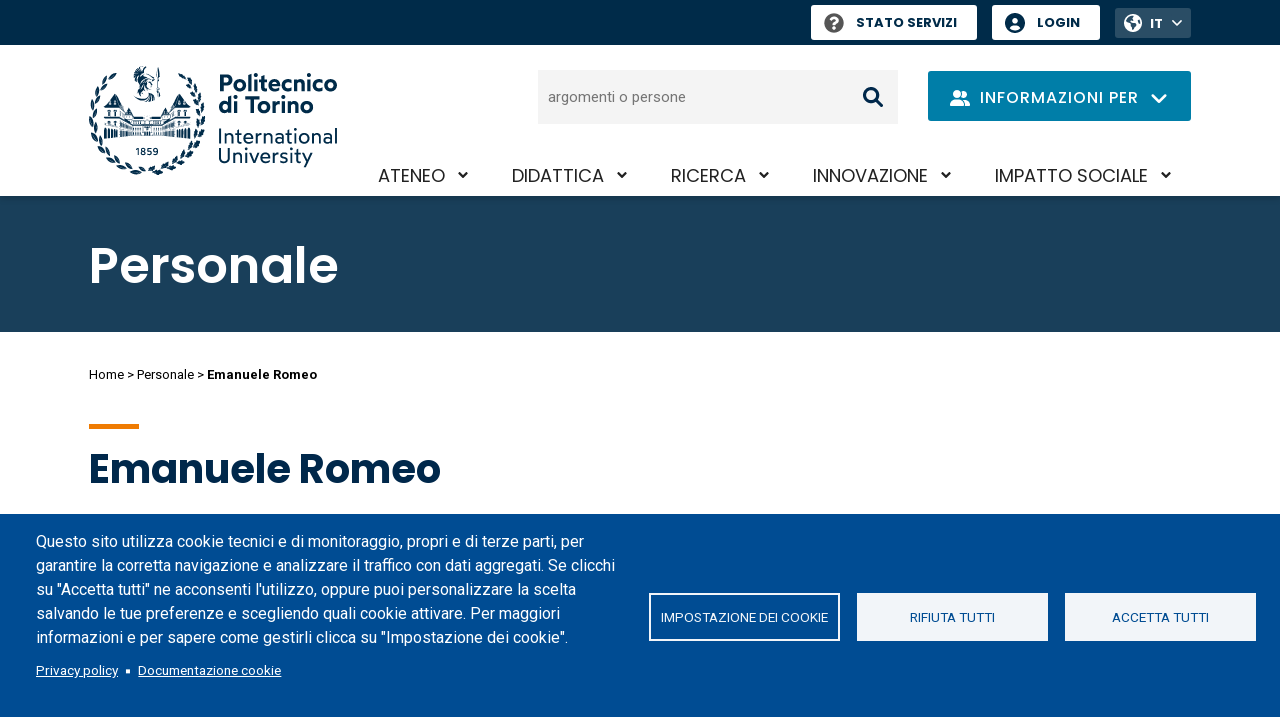

--- FILE ---
content_type: text/css
request_url: https://www.polito.it/themes/custom/polito_customizations/css/customizations.css?t6fots
body_size: 155
content:
 @media (max-width: 1199.98px) {
    .block-system-branding-block #site-logo {
        width: 238px;
    }
}

@media (mix-width: 1200px) {
  #pol-header.sticky .logo.reduced {
    width: 286px;
  }
}

--- FILE ---
content_type: image/svg+xml
request_url: https://www.polito.it/themes/custom/polito_customizations/polito_logo_desktop.svg?v=1764328516
body_size: 75023
content:
<?xml version="1.0" encoding="UTF-8"?>
<svg id="Livello_2" data-name="Livello 2" xmlns="http://www.w3.org/2000/svg" viewBox="0 0 700 307.33" width="248" height="108.833">
  <defs>
    <style>
      .cls-1 {
        fill: #002b49;
      }
    </style>
  </defs>
  <g id="Livello_1" data-name="Livello 1">
    <g>
      <path class="cls-1" d="m370.06,23.66h18.77c9.76,0,16.08,6.8,16.08,15.68s-6.32,15.81-16.08,15.81h-8.81v15.61h-9.96V23.66Zm16.82,22.81c4.44,0,7.4-2.56,7.4-7.13s-2.96-7-7.4-7h-6.86v14.13h6.86Z"/>
      <path class="cls-1" d="m407.74,54.2c0-9.82,7.27-17.43,17.9-17.43s17.96,7.6,17.96,17.43-7.33,17.56-17.96,17.56-17.9-7.67-17.9-17.56Zm26.11,0c0-5.32-3.63-8.61-8.21-8.61s-8.14,3.3-8.14,8.61,3.63,8.68,8.14,8.68,8.21-3.23,8.21-8.68Z"/>
      <path class="cls-1" d="m485.78,61.07v-15.41h-5.58v-7.8h5.92v-8.95l9.08-3.37v12.31h7.33v7.8h-7.33v13.19c0,2.96,1.48,4.44,4.64,4.44,1.01,0,1.95-.2,2.69-.4v8.14c-.87.27-3.3.74-5.65.74-5.99,0-11.1-3.03-11.1-10.7Z"/>
      <path class="cls-1" d="m506.57,54.07c0-10.36,7.47-17.29,16.89-17.29,10.43,0,16.35,7.27,16.35,17.43,0,.81-.07,2.22-.13,2.76h-23.28c.2,4.51,4.37,7,8.48,7,4.44,0,8.21-1.21,12.51-4.04v8.14c-3.03,1.95-6.93,3.7-13.52,3.7-9.49,0-17.29-6.32-17.29-17.69Zm23.75-3.43c-.2-3.1-2.35-6.06-6.86-6.06-4.1,0-6.66,3.1-6.86,6.06h13.73Z"/>
      <path class="cls-1" d="m553.46,54.2c0,5.78,4.04,8.61,8.68,8.61,3.5,0,6.32-.88,9.62-3.1v9.76c-2.42,1.14-5.72,2.29-10.09,2.29-10.36,0-17.97-7.13-17.97-17.56s7.6-17.43,17.97-17.43c4.37,0,7.67,1.14,10.09,2.29v9.69c-3.3-2.15-6.12-3.1-9.62-3.1-4.64,0-8.68,2.96-8.68,8.55Z"/>
      <path class="cls-1" d="m578.56,37.85h9.28v2.62c2.09-2.09,5.05-3.7,9.22-3.7,6.19,0,12.04,4.24,12.04,12.04v21.93h-9.42v-19.58c0-3.57-2.35-5.79-5.52-5.79-2.56,0-4.64,1.35-6.19,3.43v21.93h-9.42v-32.9Z"/>
      <path class="cls-1" d="m641.06,54.2c0,5.78,4.04,8.61,8.68,8.61,3.5,0,6.32-.88,9.62-3.1v9.76c-2.42,1.14-5.72,2.29-10.09,2.29-10.36,0-17.97-7.13-17.97-17.56s7.6-17.43,17.97-17.43c4.37,0,7.67,1.14,10.09,2.29v9.69c-3.3-2.15-6.12-3.1-9.62-3.1-4.64,0-8.68,2.96-8.68,8.55Z"/>
      <path class="cls-1" d="m664.14,54.2c0-9.82,7.27-17.43,17.9-17.43s17.96,7.6,17.96,17.43-7.33,17.56-17.96,17.56-17.9-7.67-17.9-17.56Zm26.11,0c0-5.32-3.63-8.61-8.21-8.61s-8.14,3.3-8.14,8.61,3.63,8.68,8.14,8.68,8.21-3.23,8.21-8.68Z"/>
      <path class="cls-1" d="m455.84,94.43h-15v-9.22h40.23v9.22l-15.07.07v37.88l-10.16-.07v-37.88Z"/>
      <path class="cls-1" d="m475.96,115.76c0-9.82,7.27-17.42,17.9-17.42s17.96,7.6,17.96,17.42-7.33,17.56-17.96,17.56-17.9-7.67-17.9-17.56Zm26.11,0c0-5.31-3.63-8.61-8.21-8.61s-8.14,3.3-8.14,8.61,3.63,8.68,8.14,8.68,8.21-3.23,8.21-8.68Z"/>
      <path class="cls-1" d="m517.74,99.41h9.28v4.78c1.62-3.63,4.64-5.85,8.81-5.85.67,0,2.02.13,2.42.2v9.55c-1.08-.27-2.15-.34-3.43-.34-3.57,0-6.86,2.36-7.67,5.52v19.04h-9.42v-32.9Z"/>
      <path class="cls-1" d="m561.13,99.41h9.28v2.62c2.09-2.08,5.05-3.7,9.22-3.7,6.19,0,12.04,4.24,12.04,12.04v21.93h-9.42v-19.58c0-3.57-2.35-5.79-5.52-5.79-2.56,0-4.64,1.35-6.19,3.43v21.93h-9.42v-32.9Z"/>
      <path class="cls-1" d="m596.92,115.76c0-9.82,7.27-17.42,17.9-17.42s17.96,7.6,17.96,17.42-7.33,17.56-17.96,17.56-17.9-7.67-17.9-17.56Zm26.11,0c0-5.31-3.63-8.61-8.21-8.61s-8.14,3.3-8.14,8.61,3.63,8.68,8.14,8.68,8.21-3.23,8.21-8.68Z"/>
      <g>
        <path class="cls-1" d="m137.2,234.41l-4.73,2.38v-3.43l5.02-2.61h3.12v19.83h-3.4v-16.18Z"/>
        <path class="cls-1" d="m159.81,245.35c0,3.17-2.69,5.67-7.05,5.67-4.62,0-7.17-2.49-7.17-6.03,0-2.15,1.19-3.85,3.09-4.93-1.39-.88-2.41-2.18-2.41-4.28,0-3.2,2.44-5.44,6.37-5.44s6.49,2.38,6.49,5.58c0,1.9-1.19,3.48-2.8,4.5,2.27,1.13,3.48,2.72,3.48,4.93Zm-3.43-.11c0-1.13-.65-2.1-2.58-2.89l-2.18-.91c-1.61.65-2.66,1.78-2.66,3.34,0,2.01,1.47,3.2,3.8,3.2s3.63-1.3,3.63-2.75Zm-6.91-9.38c0,1.16.91,2.07,2.1,2.58l1.9.76c1.47-.76,2.47-1.81,2.47-3.14,0-1.53-1.08-2.81-3.29-2.81s-3.17,1.22-3.17,2.61Z"/>
        <path class="cls-1" d="m177.29,244.5c0,3.51-2.72,6.52-7.14,6.52-2.66,0-4.53-.77-6.03-1.45v-3.46c1.73.99,3.8,1.7,5.92,1.7s3.63-1.3,3.63-3.31-1.47-3.34-3.82-3.34c-1.3,0-2.35.45-3,.91l-2.44-1.78.42-9.52h11.62v3.17h-8.59l-.26,4.82c.71-.37,1.73-.68,3.29-.68,3.51,0,6.4,2.52,6.4,6.43Z"/>
        <path class="cls-1" d="m181.73,249.99v-3.37c1.36.71,3.29,1.22,4.82,1.22,3.26,0,4.84-1.78,4.84-6.03-.85.77-2.32,1.62-4.56,1.62-3.63,0-6.26-2.55-6.26-6.54s3.12-6.54,6.91-6.54c4.65,0,7.37,3.57,7.37,9.63,0,8.25-3.03,11.05-8.3,11.05-1.76,0-3.85-.54-4.82-1.02Zm9.52-11.25c0-3.46-1.28-5.35-3.8-5.35-2.01,0-3.48,1.44-3.48,3.51s1.42,3.54,3.48,3.54c1.64,0,3-.85,3.8-1.7Z"/>
      </g>
      <polygon class="cls-1" points="449.32 25.54 449.32 70.75 458.73 70.75 458.73 21.98 458.72 21.98 449.32 25.54"/>
      <path class="cls-1" d="m466.2,70.75h9.42v-32.9h-9.42v32.9Zm4.71-39.43c3.19,0,5.78-2.59,5.78-5.78s-2.59-5.78-5.78-5.78-5.78,2.59-5.78,5.78,2.59,5.78,5.78,5.78Z"/>
      <path class="cls-1" d="m616.14,70.75h9.42v-32.9h-9.42v32.9Zm4.71-39.43c3.19,0,5.78-2.59,5.78-5.78s-2.59-5.78-5.78-5.78-5.78,2.59-5.78,5.78,2.59,5.78,5.78,5.78Z"/>
      <path class="cls-1" d="m408.95,132.31h9.42v-32.9h-9.42v32.9Zm4.71-39.43c3.19,0,5.78-2.59,5.78-5.78s-2.59-5.78-5.78-5.78-5.78,2.59-5.78,5.78,2.59,5.78,5.78,5.78Z"/>
      <path class="cls-1" d="m543.91,132.31h9.42v-32.9h-9.42v32.9Zm4.71-39.43c3.19,0,5.78-2.59,5.78-5.78s-2.59-5.78-5.78-5.78-5.78,2.59-5.78,5.78,2.59,5.78,5.78,5.78Z"/>
      <path class="cls-1" d="m401.43,83.12l-9.41,3.56v14.78c-2.58-2.31-5.92-3.68-9.78-3.68-9.12,0-15.36,7.6-15.36,17.42s6.24,17.56,15.36,17.56c3.85,0,7.19-1.38,9.78-3.71v2.83h9.42v-48.78h-.01Zm-17.04,40.77c-4.22,0-7.62-3.23-7.62-8.68s3.4-8.61,7.62-8.61,7.4,3.08,7.64,8.05v1.15c-.24,5.09-3.52,8.1-7.64,8.1Z"/>
      <path class="cls-1" d="m101.37,180.55l1.05-1.01,1.33,2.63-1.18-3.06h-1.02l-1.18,1.44h1Zm.15.36l.71-.11.34.85.5.24-.73-1.62-.82.64Zm2.98-5.15c.28.04.41.3.5.82.15,1.28.94,1.77,1.18.29.09-.47.24-.65.5-.55,0,0,0-.27,0-.27-.87-.23-1.31-.34-2.18-.57v.28Zm2.18-9.87l-2.18-.95v9.68l2.18.6v-9.33Zm-.52-2.2l-.73.57.64-.1.3.76.45.22-.65-1.45Zm136.18,8.68h1.24v-.18h-1.25l-.83.26.04.17.8-.25Zm-137.17,8.78l1-.95,1.25,2.49-1.12-2.89h-.97l-1.12,1.36h.95Zm.14.34l.67-.11.32.8.47.23-.69-1.53-.78.6Zm4.86-14.08l-2.18-.95v9.12l2.18.6v-8.76Zm-3.81-4.76h-.91l-1.06,1.29h.9l.94-.9,1.19,2.35-1.06-2.74Zm135.96,12.81h1.25v-.18h-1.27s-.81.22-.81.22l.04.18.79-.22Zm0,1.55h1.25v-.18h-1.27s-.81.2-.81.2l.03.18.79-.19Zm-141.94-2.3c.34.05.52.34.64.9.18,1.36,1.19,1.95,1.52.37.11-.5.33-.67.64-.55,0,0,0-.29,0-.29-1.12-.29-1.68-.43-2.79-.72v.3Zm141.11-.79l.03.18.8-.18h1.25v-.18c-.7,0-1.37-.03-2.08.18Zm-152.98-19.81l-1.53,1.86h1.3l1.37-1.3,1.72,3.41-1.53-3.96h-1.32Zm4.15,25.21l.8-.13.38.96.57.27-.82-1.83-.93.72Zm1.27-22.68h-1.08l-1.25,1.52h1.06l1.12-1.07,1.4,2.78-1.25-3.24Zm147.57,34.32h2.06v-.18h-2.06v.18Zm-149.01-12.04l1.19-1.14,1.5,2.97-1.33-3.46h-1.16l-1.33,1.62h1.13Zm-2.59-2.38h-1.32l-1.53,1.86h1.3l1.37-1.3,1.72,3.41-1.53-3.96Zm-2.09-6.48l2.76.76v-11.93l-2.76-1.2v12.38Zm.73,8.81l.92-.14.44,1.1.65.31-.94-2.1-1.06.83Zm5.15-21l-.87.68.75-.12.36.9.53.26-.77-1.72Zm-3.21-.16l-.94-2.1-1.06.83.92-.14.44,1.1.65.31Zm-4.66,34.81l.78-.02v-.18c-.47.03-1.58.01-2.06,0,0,0,0,.18,0,.18l1.29.02Zm14.56-19.03l2.79.76v-9.89l-2.79-1.22v10.35Zm-15.85,17.46h2.06s0-.18,0-.18h-2.06s0,.18,0,.18Zm9.75-30.45l-2.41-1.05v11.72l2.41.66v-11.33Zm-2.41,12.04c.31.05.45.36.55.97.16,1.56,1.04,2.12,1.31.32.1-.56.26-.79.55-.68,0,0,0-.33,0-.33-.96-.25-1.45-.37-2.41-.63v.34Zm-7.34,16.86c.49,0,1.58,0,2.06,0,0,0,0-.18,0-.18h-2.06v.18Zm12.14-9.66l1.21-1.15,1.52,3-1.35-3.5h-1.17l-1.35,1.64h1.15Zm-1.07-6.25c.31.05.45.34.55.93.16,1.48,1.04,2.03,1.31.32.1-.54.26-.75.55-.64,0,0,0-.31,0-.31-.96-.25-1.45-.37-2.41-.63v.32Zm1.83-13.88l-.79.61.68-.11.33.82.48.23-.7-1.56Zm.22-1.12h-.98l-1.14,1.38h.97l1.01-.97,1.28,2.53-1.14-2.94Zm3.93,4.03l.74-.12.35.88.52.25-.76-1.68-.85.66Zm-4.73,17.62l.81-.13.39.97.57.28-.83-1.85-.94.73Zm5.82-19.49h-1.06l-1.22,1.49h1.04l1.09-1.04,1.37,2.73-1.22-3.17Zm139.65,19.44h1.25v-.18h-1.26s-.81.12-.81.12l.02.18.8-.12Zm0,1.55h1.25v-.18h-1.26l-.81.1.02.18.8-.1Zm-154.51-10.15c.35.05.52.38.63,1.04.18,1.64,1.19,2.27,1.5.36.11-.6.3-.83.63-.7,0,0,0-.35,0-.35l-2.76-.72v.36Zm155.76,17.72h-2.06v.18h2.06s0-.18,0-.18Zm-145.55-27.1l-2.41-1.05v11.12l2.41.66v-10.73Zm9.97,14.53c.27.04.41.29.5.77.14,1.21.94,1.69,1.19.29.09-.44.25-.61.5-.51,0,0,0-.25,0-.25-.87-.23-1.31-.34-2.18-.57v.26Zm134.34,1.92h1.25v-.18c-.52-.02-1.57,0-2.07.13,0,0,.02.18.02.18l.8-.13Zm-174.92,23.42c-.03-.93,0-2.43.16-3.32,0,0,0-15.16,0-15.16-.05-8.92-5.72-10.45-5.88-.45.02.39-.09,17.69.13,17.48,0,0,0,2.08,0,2.08,2.24-.25,3.35-.38,5.59-.63Zm174.08-43.36l.06.17.8-.37h1.24v-.18h-1.25l-.84.38Zm2.09-1.93h-1.25l-.84.42.06.17.8-.4h1.24v-.18Zm-1.24-1.37h1.24v-.18h-1.25l-.84.43.07.16.79-.42Zm-132.73,10.12l-.73.57.63-.1.3.76.45.22-.65-1.45Zm131.94-11.24l.79-.43h1.23v-.18h-1.25l-.84.45.07.16Zm.79,5.76h1.24v-.18h-1.25l-.84.42.06.17.79-.41Zm0,6.2h1.24v-.18h-1.25l-.84.32.05.17.8-.31Zm-.85-1.46l.04.17.8-.27h1.24v-.18h-1.25l-.83.27Zm.85-3.19h1.24v-.18h-1.25l-.84.37.06.17.8-.36Zm0,1.55h1.24v-.18h-1.25l-.84.33.05.17.8-.32Zm-.85-10.62l.06.17.8-.39h1.24v-.18h-1.25l-.84.41Zm-158.35,47.76v-26.68s0-.57,0-.57c0,0-2.62-.51-2.62-.51v-2.92l-2.73-.68v-10.15h-.31v1.36h-.45c-.05-.79-.36-1.51-.83-2.06h3.4l-5.76-4.09-5.76,4.09h3.4c-.47.55-.78,1.27-.83,2.06h-.6v.46h1c-.19-4,5.5-4.26,5.6-.23,0,0,0,.23,0,.23h.84s0,8.25,0,8.25c-.32-.08-1.01-.25-1.34-.34,0,0,0-1.02,0-1.02h-2.11v.5l-.45-.11v-.39h-1.55l-11.84-2.95v-5.75h-.31v1.36h-.45c-.05-.79-.36-1.51-.83-2.06h3.4l-5.76-4.09-5.76,4.09h3.4c-.47.55-.78,1.27-.83,2.06h-.6v.46h1c-.11-1.69,1.17-3.19,2.8-3.18,1.63-.01,2.91,1.49,2.8,3.18,0,0,.84,0,.84,0v3.86l-1.34-.34v-2.74h-2.11v2.21l-.45-.11v-2.1h-2.11v1.57s-6.43-1.6-6.44-1.61c0,0-5.45-1.36-5.45-1.36v.28l4.63,1.16v.42l-4.7-1.15v.14l4.7,1.15v3.96l-4.7-.91v.57l41.07,7.96c.08-.03-.23,27.05.16,26.71Zm-33.45-33.73l-2.23-.43v-4.48l2.23.56v4.36Zm4.2.81l-3.94-.76v-3.8l3.94.99v3.57Zm0-3.71l-3.94-.99v-.4l3.94.99v.4Zm2.63,4.22l-1.96-.38v-4.08l1.96.49v3.97Zm4.16.81l-3.91-.76v-3.42l3.91.92v3.25Zm0-3.4l-3.91-.92v-.39l3.91.98v.34Zm2.27,3.84l-1.62-.31v-3.7l1.62.4v3.61Zm3.45.67l-3.26-.63v-3.13l3.26.8v2.97Zm0-3.11l-3.26-.8v-.32l3.26.82v.3Zm2.1,3.52l-1.68-.33v-3.39l1.68.42v3.3Zm3.23.63l-3.02-.58v-2.85l3.02.74v2.7Zm0-2.85l-3.02-.74v-.29l3.02.75v.27Zm1.7,3.17l-1.27-.25v-3.09l1.27.32v3.02Zm3.08.6l-2.87-.56v-2.6l2.87.7v2.46Zm0-2.61l-2.87-.7v-.26l2.87.72v.24Zm1.15,2.83l-.72-.14v-2.82l.72.18v2.78Zm2.56.49l-2.34-.45v-2.39l2.34.57v2.27Zm0-2.42l-2.34-.57v-.23l2.34.59v.22Zm-21.3,30.84c.33-.27.12-17.13.17-17.95,0-4.18-1.39-7.78-3.1-8.03-1.71-.25-3.1,3.13-3.1,7.56-.03,2.79,0,18.83.13,21.23,2.36-.27,3.54-.4,5.9-.67v-2.13Zm-.36-40.36c-.06-3.67-4.59-3.65-4.63.02,0-.02,4.66.03,4.63-.02Zm17.58,6.5v-5.65h-2.11v5.65h2.11Zm.02-6.5c-.06-3.67-4.59-3.65-4.63.02,0-.02,4.66.03,4.63-.02Zm167.43-9.96h-1.25l-.84.42.06.17.79-.41h1.24v-.18Zm-193.76,53.48c-.04-1.1,0-2.87.21-3.92,0,0,0-17.88,0-17.88-.07-10.51-7.42-12.46-7.63-.58-.04,3.05,0,20.58.16,23.21,2.9-.33,4.35-.49,7.25-.82Zm30.63-3.48c.19-5.94.11-10.08.13-16.01-.03-7.74-4.12-8.88-4.23-.32,0,0,0,13.81,0,13.81.09.79.11,2.17.09,2.97,1.6-.18,2.41-.27,4.01-.45Zm-25.43,40.78c1.97,3.6,3.27,7.78,3.61,11.92.25-.25.42-.65.44-1.16.77-11.32-4.51-21.55-12.43-25.57-.92,7.16.68,20.57,10.77,26.83.4.27.81.25,1.12.02h-.12c-.73-6.13-3.4-11.72-6.76-16.77-1.04-1.67-2.09-3.37-2.88-5.28,1.87,3.59,4.36,6.45,6.27,10.03Zm187.32-73.56h1.24v-.18h-1.25l-.83.3.05.17.8-.29Zm-167.41,33.41c-.03-.86,0-2.24.15-3.07,0,0,0-13.99,0-13.99-.05-8.23-5.31-9.65-5.46-.41.02.33-.08,16.37.12,16.14,0,0,0,1.92,0,1.92,2.07-.23,3.11-.35,5.19-.59Zm-3.46-34.17h2.11v-5.65h-2.11v5.65Zm172.11-18.01h-1.25l-.84.44.07.16.79-.43h1.23v-.18Zm-1.24,20.32h1.24v-.18h-1.25l-.83.29.05.17.8-.28Zm-130.85,8.27c.27.04.41.27.5.73.14,1.13.93,1.6,1.19.29.09-.42.25-.56.5-.47v-.24c-.87-.23-1.31-.34-2.18-.57v.25Zm1.63-10.39l-.73.57.64-.1.3.76.45.22-.65-1.45Zm.2-1.04h-.91l-1.06,1.28h.9l.94-.9,1.19,2.35-1.06-2.74Zm-1.14,16.28l.87-.83,1.1,2.17-.97-2.53h-.84l-.98,1.19h.83Zm129.31-11.52l.04.18.79-.23h1.25v-.18h-1.27s-.81.23-.81.23Zm-129.19,11.82l.59-.09.28.7.41.2-.6-1.34-.68.53Zm-3.57-.93l.94-.9,1.19,2.35-1.06-2.74h-.91l-1.06,1.29h.9Zm1.07-17.34h-.91l-1.06,1.28h.9l.94-.9,1.19,2.35-1.06-2.74Zm3.85,4.52l-2.18-.95v8.55l2.18.6v-8.2Zm5.24.57l-.8.97h.68l.71-.68.89,1.77-.79-2.06h-.69Zm-10.03,12.58l.63-.1.3.76.45.22-.65-1.45-.73.57Zm10.1,1.53l.48-.07.23.57.34.16-.49-1.09-.55.43Zm-.5-5.16l1.39.38v-7.2l-1.39-.6v7.42Zm1.46-7.07l-.49-1.09-.55.43.48-.07.23.57.34.16Zm-.25,11.02h-.69l-.8.97h.68l.71-.68.89,1.77-.8-2.06Zm-1.2-3.08c.4.03.34,1.56.69,1.52.39.15.28-1.34.69-1.17,0,0,0-.21,0-.21-.56-.14-.83-.22-1.39-.36v.21Zm-1.76,2.47h-.8l-.93,1.13h.79l.83-.79,1.04,2.07-.93-2.4Zm-.82,1.41l.56-.09.27.67.39.19-.57-1.27-.64.5Zm-.1-15.32l-.93,1.13h.79l.83-.79,1.04,2.06-.93-2.4h-.8Zm1.2,2.19l-.57-1.27-.64.5.56-.09.27.67.39.19Zm-2.01,8.36c.26.04.41.26.5.69.14,1.05.93,1.51,1.19.29.08-.39.26-.52.5-.42v-.22c-.87-.23-1.31-.34-2.18-.57v.23Zm81.27-8.44l-2.47,1.28h1.46v-.06s-.99,0-.99,0l2.04-.89,2.04.89h-.99v.06s1.46,0,1.46,0c-.02,0-2.53-1.32-2.55-1.28Zm-53.76,23.26c1.16-.15.89,1.52,2.09,1.48,1.2.04.93-1.62,2.09-1.48,0,0,0-.23,0-.23h-4.18v.23Zm-57.94-5.4h1.25s.81.07.81.07v-.18s-.81-.07-.81-.07h-1.25v.18Zm53.68-17.87l-2.53,1.29h1.46c.09-.12-.9-.03-.99-.06l2.04-.89,2.04.89h-.99c-.1.13,1.46.03,1.46.06-.03,0-2.46-1.28-2.49-1.29Zm7.48,22.32v-5.74h-2.26v5.74h2.26Zm0-13.03v-5.74h-2.26v5.74h2.26Zm-1.11,3.74l-2.53,1.29h1.46c.09-.12-.91-.03-.99-.06l2.04-.89,2.04.89h-.99c-.1.13,1.46.03,1.46.06-.03-.01-2.46-1.28-2.49-1.29Zm-8.49-2.79c1.16-.15.89,1.52,2.09,1.48,1.2.04.93-1.62,2.09-1.48,0,0,0-.23,0-.23h-4.18v.23Zm10.19-7.07h-3.46v.23h3.46v-.23Zm-10.19,20.1c1.16-.15.89,1.52,2.09,1.48,1.2.04.93-1.62,2.09-1.48,0,0,0-.23,0-.23h-4.18v.23Zm49.16-20.1h-3.46v.23h3.46v-.23Zm-45.34,13.03h-3.46v.23h3.46v-.23Zm-.6-6.91v-5.74h-2.26v5.74h2.26Zm0,13.03v-5.74h-2.26v5.74h2.26Zm.6-19.15h-3.46v.23h3.46v-.23Zm-1.7,9.86l-2.53,1.29h1.46c.09-.12-.9-.03-.99-.06l2.04-.89,2.04.89h-.99c-.1.13,1.46.03,1.46.06-.03-.01-2.46-1.28-2.49-1.29Zm20.01-13.21c-1.53,0-2.77,1.49-2.77,3.33,0,.92.02,15.92.12,5.19-.41-7.93,5.04-6.19,5.33-1.46,0,0,.06,5.32.06,5.32l.03-9.06c0-1.84-1.24-3.33-2.77-3.33Zm5.87,0c-1.51-.01-2.78,1.48-2.77,3.32v6.98s.45,0,.45,0v1.97h.29v-2.15h-.62v-5.03h.37l.68,1.94s1.57.02,1.55-.01c-.03.03,1.55,0,1.55.01,0,0,.68-1.94.68-1.94h.37v5.03h-.62v2.15h.29v-1.97h.45v-6.98c0-1.8-1.19-3.26-2.68-3.32Zm5.78,0c-1.53,0-2.77,1.49-2.77,3.33l.03,9.06.06-5.32c.29-4.73,5.74-6.48,5.33,1.46.1,10.73.12-4.29.12-5.19,0-1.84-1.24-3.33-2.77-3.33Zm-27.4,10.42c1.16-.15.89,1.52,2.09,1.48,1.2.04.93-1.62,2.09-1.48,0,0,0-.23,0-.23h-4.18v.23Zm35.66,6.38h-1.7v-15.55c0-.38.26-1.54.73-1.14.43.55.79-.11.94-.5,0,0-2.08,0-1.96,0v-.82h-.53v.82h-1.86c.12.39.44.93.85.52.56-.42.85.66.84,1.1,0,0,0,15.46,0,15.46h-1.14v.58h-.95v.59h5.33v-.5h-.56v-.56Zm7.13-.43h-3.46v.23h3.46v-.23Zm-1.77-3.16l-2.47,1.28h1.46v-.06s-.99,0-.99,0l2.04-.89,2.04.89h-.99v.06s1.46,0,1.46,0c-.02,0-2.54-1.32-2.55-1.28Zm1.17,9.28v-5.74h-2.26v5.74h2.26Zm-3.22.95c1.16-.15.89,1.52,2.09,1.48,1.2.04.93-1.62,2.09-1.48,0,0,0-.23,0-.23h-4.18v.23Zm-26.88-24.26s9.47,0,9.48,0v-.12h-9.45s-.46-.32-.47-.34c0,0-1.22,0-1.22,0v.12h1.19l.46.33Zm18.97,0l.46-.33h1.19v-.12h-1.22s-.46.33-.47.34c0,0-9.45,0-9.45,0v.12s9.48.02,9.48,0Zm-28.94.99l-2.53,1.29h1.46c.09-.12-.91-.03-.99-.06l2.04-.89,2.04.89h-.99c-.1.13,1.46.03,1.46.06-.03,0-2.46-1.28-2.49-1.29Zm17.91,10.12h3.11v-2.99h-3.11v2.99Zm-32.77.12c1.16-.15.89,1.52,2.09,1.48,1.2.04.93-1.62,2.09-1.48,0,0,0-.23,0-.23h-4.18v.23Zm24.06,6.27h-1.14v-15.46c0-.45.28-1.51.84-1.1.22.24.56.16.7-.15l.16-.37h-1.86v-.82h-.53v.82c.12,0-1.96,0-1.96,0l.22.45c.16.31.53.34.72.05.47-.42.74.77.73,1.14,0,0,0,15.55,0,15.55h-1.7v.56h-.56v.5h5.33v-.59h-.95v-.58Zm-21.94-16.51l-2.53,1.29h1.46c.09-.12-.91-.03-.99-.06l2.04-.89,2.04.89h-.99c-.1.13,1.46.03,1.46.06-.03,0-2.46-1.28-2.49-1.29Zm161.76,49.22c.32-.8-.11-3.23-1.19-2.45-.23.18-.47.43-.74.43-.17,0,0-1.08-.09-2.3-.15-2.21-.79-5.02-2.37-4.72-1.6.55-2.08,2.95-2.61,4.36-.25.72-.51,2.39-1.1,1.44-.69-1.04-1.52-.11-1.73.95-.5,1.43-.21,4.31-.54,5.42-.15.22-.34.02-.61-.14-.37-.22-.7-.17-1.1.15-.98.78-.67,2.74-.56,3.21.11.47.79,1.11.73,1.44-.2.28-1.23-.59-1.63-.09-.58.59-.45,1.86-.26,2.57.18.71,1.12,1.52,1.05,1.84-.07.33-.32.19-.62.41-.29.22-.44,1.44-.58,1.9-.1.38-.61.94-.77,1.22-.16.22-.47,1.97.39,1.71.86-.65,1.42-1.92,2.16-2.88,2.47-3.9,4.86-8.12,5.81-12.67-.66,4.71-4.18,11.35-7.3,15.91,1.46-.21,5.33-3.54,6.1-4.79.1-.86-.79,0-.69-.58,1.24-.81,3.68-1.27,4.86-2.63.77-.58,1.91-2.92.47-3.1-.42-.03-.91.02-1.08-.23,0-.48,3.94-4.61,4.01-6.4Zm-3.15-146.84c-.47.48.09.98-.03,1.53-.04.18-.73-.03-1.56.01-4.12.05-5.1,3.39-1.33,5.31.61.33,1.43.71.75,1.25-.54.49-.76,1.49.3,1.95,1.25.63,3.23.22,3.44.55.14.37-.35.69-.41,1.04-.21,1.08,1.26,1.41,1.94,1.08.33-.12.9-.89,1.1-.82.12.26-.69,1.5-.44,1.88.26.67,1.1.51,1.6.29.5-.21,1.22-1.25,1.41-1.17.19.08.05.35.13.67.08.32.83.45,1.09.6.26.15.5.71.62.8.58.46,1.4.03,1.12-.74-.77-1.28-1.82-2.68-2.76-3.95-1.6-1.61-3.39-3.31-5.56-4.07.05.03.2.04.3.08,3.23,1.17,5.8,3.77,7.74,6.52.25.35.49.67.71.98.08-.35.08-.98-.2-2.08-.44-1.39-.54-3.15-1.41-4.24-.53-.09-.17.82-.53.72-.27-1.22.02-3.65-.62-5-.24-.6-.6-1.04-1.1-1.17-.99-.24-.83,1.43-1.23,1.79-.1.09-.3-.27-.59-.81-.81-1.54-2.59-4.87-4.48-2.99Zm-5.04,132.44c.16-2.52.2-20.26.16-23.21,0-4.84-1.71-8.51-3.81-8.2-2.11.31-3.81,4.24-3.81,8.78v17.88c.2,1.05.25,2.84.21,3.92,2.9.33,4.35.49,7.25.82Zm-152.46-25.53v-5.74h-2.26v5.74h2.26Zm133.22,23.35c.12-2.13.16-17.07.13-19.56-.16-9.99-5.83-8.49-5.88.45,0,0,0,15.16,0,15.16.16.89.19,2.41.16,3.32,2.24.25,3.35.38,5.59.63Zm-7.93-.9c.11-1.96.15-15.76.12-18.06-.14-9.22-5.41-7.83-5.46.41,0,0,0,13.99,0,13.99.14.82.18,2.22.15,3.07,2.07.24,3.11.35,5.19.59Zm16.73,1.9c.13-2.31.17-18.53.13-21.23-.16-10.84-6.16-9.24-6.21.47,0,0,0,16.48,0,16.48.16.96.2,2.62.17,3.61,2.36.27,3.54.4,5.9.67Zm11.17-38.64l-4.7.91v-3.96l4.7-1.15v-.14l-4.7,1.15v-.42l4.63-1.16v-.28c-2.93.73-8.94,2.23-11.89,2.97,0,0,0-1.57,0-1.57h-2.11v2.1l-.45.11v-2.21h-2.11v2.74l-1.34.34v-3.86h.84v-.23c.06-3.87,5.53-3.87,5.6,0,0,0,0,.23,0,.23h1v-.46h-.6c-.05-.79-.36-1.51-.83-2.06h3.4l-5.76-4.09-5.76,4.09h3.4c-.47.55-.78,1.27-.83,2.06h-.45v-1.36h-.31v5.75l-11.84,2.95h-1.55v.39l-.45.11v-.5h-2.11v1.02l-.77.19h-.03s-.55.14-.55.14v-8.25h.84v-.23c.07-3.87,5.53-3.87,5.6,0,0,0,0,.23,0,.23h1v-.46h-.6c-.05-.79-.36-1.51-.83-2.06h3.4l-5.76-4.09-5.76,4.09h3.4c-.47.55-.78,1.27-.83,2.06h-.45v-1.36h-.31v10.15l-2.73.68v2.92l-2.62.51v.57s0,26.68,0,26.68h.16v-26.71l41.07-7.96v-.57Zm-35.95,6.96l-2.34.45v-2.27l2.34-.57v2.39Zm0-2.54l-2.34.57v-.22l2.34-.59v.23Zm.93,2.36l-.72.14v-2.78l.72-.18v2.82Zm3.29-.64l-2.87.56v-2.46l2.87-.7v2.6Zm0-2.75l-2.87.7v-.24l2.87-.72v.26Zm1.48,2.46l-1.27.25v-3.02l1.27-.32v3.09Zm3.44-.67l-3.02.58v-2.7l3.02-.74v2.85Zm0-3l-3.02.74v-.27l3.02-.75v.29Zm1.89,2.63l-1.68.33v-3.3l1.68-.42v3.39Zm3.69-.71l-3.26.63v-2.97l3.26-.8v3.13Zm0-3.28l-3.26.8v-.3l3.26-.82v.32Zm1.81,2.93l-1.62.31v-3.61l1.62-.4v3.7Zm4.56-.88l-3.91.76v-3.25l3.91-.92v3.42Zm0-3.56l-3.91.92v-.34l3.91-.98v.39Zm2.21,3.13l-1.96.38v-3.97l1.96-.49v4.08Zm4.62-.89l-3.94.76v-3.57l3.94-.99v3.8Zm0-3.94l-3.94.99v-.4l3.94-.99v.4Zm2.48,3.46l-2.23.43v-4.36l2.23-.56v4.48Zm30.96-1.68c.99-1.63,2.37-3.86,1.73-5.77-.51-1.27-1.51.47-2.01.38-.26-.05.42-2.19.64-4.38.13-1.52.38-4.21-1.57-4.45-.63-.04-.57.98-1.01,1.36-.14.12-.48-.78-1.07-1.59-1.07-1.49-2.8-3.09-4.03-1.7-1.21,1.37-.31,5.01-.13,6.22.19,1.51-.71.42-1.38,1.18-.93.96.28,3.5.93,4.47.55,1.04,1.37,1.67.24,1.97-.29.12-.64.32-.87.98-.45,1.32.72,2.37,1.03,2.59.31.22,1.17.11,1.27.37.05.13-.25.26-.59.45-1.46.57-.71,2.15.2,2.66.48.32,1.62.12,1.72.39.1.27-.17.37-.31.75-.13.37.32,1.28.42,1.69.1.41-.08,1.18-.06,1.38,0,.42.6,1.58,1.12.82.71-3.71.55-7.95.31-11.83-.16-1.65-.39-3.41-.92-4.95,1.44,4.13,1.5,8.72,1.48,13.06-.04,1.16-.08,2.34-.16,3.45,1.05-1.27,2.57-5.9,2.74-7.76-.31-.66-.64.6-.83.14-.04-.32.8-1.36,1.11-1.87Zm-4.29-72.46c.59,1.1,1.45,2.42,1.56,3.63-.23.47-.41-1.1-.73-.15.08,1.9.12,6.35.71,7.81,1.09-4.32,1.93-9.04,2.44-13.35.02,2.24-.3,4.51-.66,6.72-.4,2.23-.9,4.7-1.3,6.82.04.27-.08.66.45.71.94-.36.69-1.24,1.06-2.08.18-.34.79-1.08.77-1.5-.47-1.61.45-.51,1.47-.67.49-.16,1.26-.65,1.27-1.62,0-.84-1.1-1.51-.96-1.75.14-.25.86.12,1.18-.01.98-.38,1.68-1.97,1.23-3.09-.14-.81-.89-1.23-1.1-1.86-.07-.53.33-1.12.75-2.19.51-.81.27-2.43,1.33-2.82.03-.22.04-.46.02-.64.01-.61-.5-1.31-.97-1.17-.32.15-.6-.26-.56-1.32.02-2.54.56-6.15-.95-8.47-1.36-1.6-2.58.83-3.34,2.75-.42,1.06-.62,2.18-.76,2.05-.43-.38-.5-1.54-1.04-1.36-.7.24-1.02.97-1.14,1.91-.4,1.67,1.04,7.78.76,8.15-.23.04-.56-.42-.88-.7-.33-.29-.66-.39-.89.31-.39,1.23-.1,2.67.3,3.91Zm7.65,23.22c-1,2.55,1.12,5.87,1.51,8.19-.26.4-.32-.91-.72-.34-.23,1.14.12,4.23.14,5.75.04,1.36.14,2.3.33,2.39,1.62-5.39,2.52-11.12,4.36-16.44.22-.59-.15.44-.19.6-1.46,5.23-2.35,10.93-3.68,16.11.03.3-.09.67.45.81,1-.21.76-1.17,1.17-1.97.21-.34.87-.99.86-1.43-.41-1.76.5-.46,1.56-.44.51-.07,1.35-.46,1.39-1.49.02-.88-1.14-1.78-.99-2.01.15-.24.91.28,1.24.19.33-.09,1.62-.69,1.45-2.52-.04-.58-.24-1.19-.64-1.55-.98-.74-.21-1.15.5-2.25,1.3-1.4,2.42-5.63.49-5.95-.36.04-.6-.31-.48-1.24.3-1.48.87-6.7-.38-8.27-1.33-1.91-2.74.34-3.64,2.15-.5,1.01-.79,2.08-.92,1.93-.39-.33-.35-1.59-1-1.58-2.26.77-1.24,4.87-1.2,6.86.04.74.41,2.81.19,3.03-.47.03-1.25-1.87-1.81-.57Zm-1.4,25.23c.55-1.5.37-6.15-.07-7.67-.48-.35-.37.83-.69.57.07-1.52.99-4.09.78-5.84-.05-.78-.27-1.44-.7-1.82-.86-.75-1.17,1.19-1.64,1.39-.61-1.46-.6-4.89-1.83-6.26-.46-.55-1.04-.76-1.77-.38-.57.33-.19,1.14-.47,1.64-.09.18-.66-.38-1.44-.72-3.3-1.61-5.39.63-3.55,3.85.49.99,1.12,1.85,1.29,2.12.34.55.19.89-.18,1.01-.37.13-1.31,1.04-.29,2.4.65,1.07,2.51,1.62,3.07,2.32-.01.59-.91.85-.81,1.95.02,1.29,1.39,1.46,1.73,1.46.34,0,1.06-.56,1.24-.42.17.15-.91,1.08-.8,1.74.09.78.94.96,1.47.94.93-.09,2.04-1.51,1.6.11,0,.37.68.83.89,1.11.21.27.31.98.4,1.13.27.51,1.08.78,1.24.01-.15-1.73-.99-3.6-1.6-5.32-1.06-2.62-2.22-5.35-4.05-7.52-.07-.08-.21-.22-.24-.26.04.05.17.15.25.24,3.02,3.42,4.78,7.94,6.17,12.24Zm-7.76,47.57c.79-1.93,2.48-5.14.33-6.57-.58-.31-.79.72-1.3.91-.16.06-.25-.97-.6-2.02-.63-1.92-1.86-4.19-3.35-3.38-1.36.95-1.37,3.33-1.58,4.83-.09.78-.01,2.37-.8,1.77-.9-.51-1.51.16-1.57,1.61-.13,2.1.88,4.54.68,5.05-.2.51-.94-.41-1.71.7-.66.85-.21,2.41.21,3.05.22.36,1.05.66,1.07.97.02.31-1.28-.07-1.63.57-.41.77.02,1.81.38,2.35.65.9,2.26.86.98,1.79-.23.31-.08,1.42-.11,1.88-.03.45-.41,1.16-.45,1.38-.03.22-.08.92.2,1.27.43.43.65-.02.81-.2,2.04-5.17,3.97-11.07,3.97-16.77.08.93.04,1.98-.04,2.97-.43,4.78-1.77,9.57-3.39,14.06,1.01-.33,1.95-2.12,2.75-3.1.42-.63,3-4.08,1.59-3.59-.19.11-.37.24-.39-.03,1.01-1.2,3.27-2.51,4.14-4.14.44-.73.7-1.51.64-2.27-.13-1.49-1.54-.18-1.98-.49-.15-.31.88-1.92,1.14-2.59Zm-1.29-90.34c-.85-1.01-1.5-4.31-3.11-5.26-.58-.37-1.21-.36-1.87.29-.51.5.05,1.15-.12,1.77-.06.2-.74-.11-1.61-.15-1.57-.09-3.72.28-3.97,2.3-.18,1.76,1.51,3.18,2.87,3.91.3.2.37.39.2.63-.72.51-1.15,1.77,1.22,2.48-1.48.2-1.77,1.73-1.11,2.12.3.18.39.16.71.15.77,0,2.55-.49,2.99-.19.06.21-.48.61-.54.92-.15.74.21,1.74,1.01,1.85.43.09.87,0,1.04-.07.35-.12.97-.94,1.18-.85.2.1-.73,1.43-.51,2.09.25.77,1.15.66,1.68.46.53-.2,1.31-1.33,1.51-1.23.2.1.05.41.12.79.08.38.86.61,1.12.81.26.2.5.89.61,1s.53.41.89.23.36-.65.36-.65c-.78-2.2-2.49-4.78-3.98-6.7-.7-.86-4.04-5.15-4.06-5.16-.05-.03,2.37,2.78,2.68,3.15.84,1.02,1.9,2.17,2.66,3.25,1.01,1.44,2.28,3.16,3.12,4.67.15-.76.04-1.5-.15-2.48-.32-1.57-.59-3.19-1.08-4.64-.16-.42-.22-.64-.51-.47-.21.19-.07.85-.36.74-.2-1,.21-2.19-.22-3.68-.1-.91-.17-1.98-.45-2.76-.28-1-1.48-1.83-1.85-.51-.17.47-.27,1.02-.49,1.19Zm-7.85-36.83c.28.64,1.19,2.26,1.06,2.54-.38.28-1.57-.99-1.64.45-.15,2.53,2.59,4.54,3.62,6.41-.1.49-.51-.64-.69.07.38,1.45,1.76,6.14,2.5,7.09.09-5.33-.94-12.42-.99-16.91.17,4.59,1.18,9.22,1.28,13.83.12,1.13,0,2.34.28,3.32,0,0,.18.35.48.18.75-.65.33-1.36.45-2.29.08-.39.46-1.29.35-1.65-.12-.36-.34-.45-.27-.72.07-.27,1.03-.11,1.44-.43.73-.46,1.35-2.18.07-2.71-1.22-.6,0-.53.54-.86.13-.12.42-.46.63-.94.55-1.15-.13-2.86-1.21-3.43-.3-.12-.51-.09-.59-.39-.16-.6.85-2.73.61-5.17-.18-1.46-.7-2.65-1.7-2.3-.28.23-.59.04-.77-.84-.16-.87-.46-2.35-.8-3.44-1.18-4.23-3.82-5.54-4.28.33-.11,1.12-.03,2.18-.18,2.13-.47-.15-.82-1.17-1.26-.79-1.47,1.23.15,4.63,1.06,6.54Zm-163.07,125.42h-3.46v.23h3.46v-.23Zm-3.82,7.07c1.16-.15.89,1.52,2.09,1.48,1.2.04.93-1.62,2.09-1.48,0,0,0-.23,0-.23h-4.18v.23Zm-4.26-23.27l-2.53,1.29h1.46c.09-.12-.9-.03-.99-.06l2.04-.89,2.04.89h-.99c-.1.13,1.46.03,1.46.06-.03,0-2.46-1.28-2.49-1.29Zm8.08,3.17h-3.46v.23h3.46v-.23Zm-10.19,7.07c1.16-.15.89,1.52,2.09,1.48,1.2.04.93-1.62,2.09-1.48,0,0,0-.23,0-.23h-4.18v.23Zm8.49,2.79l-2.53,1.29h1.46c.09-.12-.91-.03-.99-.06l2.04-.89,2.04.89h-.99c-.1.13,1.46.03,1.46.06-.03-.01-2.46-1.28-2.49-1.29Zm1.11,9.29v-5.74h-2.26v5.74h2.26Zm-6.37,0v-5.74h-2.26v5.74h2.26Zm.6-6.12h-3.46v.23h3.46v-.23Zm-3.82,7.07c1.16-.15.89,1.52,2.09,1.48,1.2.04.93-1.62,2.09-1.48,0,0,0-.23,0-.23h-4.18v.23Zm125.67,72.24c1.35-1.21,2.21-2.9,1.42-4.76-.29-.74-.74-.04-1.18-.3,0-.93.5-4.39.08-5.82-1.04-4.99-3.02-.86-4,1.43-.31.6-.55.43-.66-.1-1.49-3.62-2.55,4.56-2.91,5.05-.25.21-.4-.66-.89-.89-.78.23-2.6.37-3.34.8-1.35.52-1.7,2.53-1.31,3.52.31.67,2.14,1.83.06,1.38-2.06-.49-2.39,1.84-1.69,3.01.19.53,1.5,1.11,1.55,1.6-.06.35-.39.26-.74.56-.37.34-.36,1.59-.44,2.04-.22.89-.79,1.23-.7,2.04.15,1.43,1.05,1.14,1.43.03,1.09-2.19,2.55-4.31,4.11-6.23,0,0,1.07-.21,1.07-.21,1.81-2.06,3.5-4.4,4.41-6.99-.06.19-.16.51-.25.74-.94,2.48-2.48,4.77-4.16,6.82,0,0-.99.2-.99.2-1.56,2.1-2.96,4.34-4,6.73,1.14-.36,2.1-1.51,3.21-2.22.62-.35,1.1-.88,1.78-.96,1-.35,2-.85,1.23-1.37-.17-.07-.34-.11-.25-.37.49-.25,1.81.31,2.53.26,1.29.06,2.72-.26,3.18-1.74.22-.72-.04-1.09-.37-1.36-.33-.27-.74-.45-.84-.79-.1-.32,1.4-.94,2.66-2.09Zm-123.56-82.48l-2.53,1.29h1.46c.09-.12-.9-.03-.99-.06l2.04-.89,2.04.89h-.99c-.1.13,1.46.03,1.46.06-.03-.01-2.46-1.28-2.49-1.29Zm1.11-3.74v-5.74h-2.26v5.74h2.26Zm.6-6.12h-3.46v.23h3.46v-.23Zm19.12,13.03h-3.46v.23h3.46v-.23Zm-61.76-21.56h1.24l.8.27.04-.17-.81-.27h-1.27s0,.18,0,.18Zm0-1.55h1.24l.8.32.05-.17-.81-.32h-1.28s0,.18,0,.18Zm0-1.55h1.24l.8.36.06-.17-.81-.36h-1.28s0,.17,0,.17Zm0,7.74h1.24l.8.28.05-.17-.81-.28h-1.27s0,.18,0,.18Zm0-9.29h1.24l.8.41.06-.17-.81-.41h-1.28s0,.17,0,.17Zm0,7.74h1.24l.8.29.05-.17-.81-.3h-1.28s0,.18,0,.18Zm0-1.55h1.24l.8.31.05-.17-.81-.31h-1.28s0,.18,0,.18Zm0-7.74h1.24l.8.37.06-.17-.81-.37h-1.28s0,.17,0,.17Zm2.1-9.03l-.81-.44h-1.28s0,.17,0,.17h1.23l.79.43.07-.16Zm-2.1,1.28h1.24l.8.41.06-.17-.81-.42h-1.28s0,.17,0,.17Zm0,1.55h1.24l.8.39.06-.17-.81-.4h-1.28s0,.17,0,.17Zm0,3.1h1.23l.79.42.07-.16-.81-.43h-1.28s0,.17,0,.17Zm0-1.55h1.23l.79.43.07-.16-.81-.44h-1.29s0,.17,0,.17Zm0,3.1h1.24l.8.4.06-.17-.81-.41h-1.28s0,.17,0,.17Zm0,13.94h1.23s.81.23.81.23l.04-.18-.83-.23h-1.25v.18Zm0,26.33c.49,0,1.58,0,2.07-.06v-.18c-.49.06-1.58.07-2.07.06,0,0,0,.18,0,.18Zm2.06-3.12v-.18c-.48.02-1.58.03-2.06.02,0,0,0,.18,0,.18.49,0,1.58,0,2.06-.02Zm-2.06,4.67c.5.01,1.59,0,2.07-.09,0,0-.02-.18-.02-.18-.47.09-1.57.1-2.05.09,0,0,0,.18,0,.18Zm0-12.39h1.25l.81.05v-.18s-.81-.05-.81-.05h-1.25v.18Zm0-3.1h1.25l.81.08v-.18c-.47-.08-1.56-.09-2.06-.08,0,0,0,.18,0,.18Zm0,12.39c.49,0,1.58,0,2.07-.04v-.18c-.48.04-1.58.05-2.07.04,0,0,0,.18,0,.18Zm0-10.84h1.25s.81.06.81.06v-.18s-.81-.07-.81-.07h-1.25v.18Zm0-10.84c.7-.01,1.34-.04,2.05.18,0,0,.03-.18.03-.18l-.83-.18h-1.25v.18Zm0,1.55c.81,0,1.22-.06,2.04.22,0,0,.04-.18.04-.18l-.83-.22h-1.25v.18Zm0,1.55c.74,0,1.29-.04,2.05.19,0,0,.03-.18.03-.18l-.83-.2h-1.25v.18Zm0-4.65h1.24l.8.25.04-.17-.81-.25h-1.27s0,.18,0,.18Zm0,9.29h1.24l.81.1.02-.18c-.48-.1-1.57-.11-2.07-.1,0,0,0,.18,0,.18Zm0-3.1h1.24s.81.13.81.13l.02-.18c-.49-.13-1.56-.15-2.07-.13,0,0,0,.18,0,.18Zm0,1.55h1.24s.81.12.81.12l.02-.18c-.48-.12-1.57-.14-2.07-.12,0,0,0,.18,0,.18Zm103.28.11c1.16-.15.89,1.52,2.09,1.48,1.2.04.93-1.62,2.09-1.48,0,0,0-.23,0-.23h-4.18v.23Zm3.22-.95v-5.74h-2.26v5.74h2.26Zm-1.17-9.28l-2.47,1.28h1.46v-.06s-.99,0-.99,0l2.04-.89,2.04.89h-.99v.06s1.46,0,1.46,0c-.02,0-2.53-1.32-2.55-1.28Zm1.77,3.16h-3.46v.23h3.46v-.23Zm4.6,9.87l-2.47,1.28h1.46v-.06s-.99,0-.99,0l2.04-.89,2.04.89h-.99v.06s1.46,0,1.46,0c-.02,0-2.54-1.32-2.55-1.28Zm1.77,3.16h-3.46v.23h3.46v-.23Zm-.6,6.12v-5.74h-2.26v5.74h2.26Zm-13.92-22.31l-2.47,1.28h1.46v-.06s-.99,0-.99,0l2.04-.89,2.04.89h-.99c-.13.13,1.46.03,1.46.06-.02,0-2.53-1.32-2.55-1.28Zm-2.05,10.23c1.16-.15.89,1.52,2.09,1.48,1.2.04.93-1.62,2.09-1.48,0,0,0-.23,0-.23h-4.18v.23Zm6.37,13.03c1.16-.15.89,1.52,2.09,1.48,1.2.04.93-1.62,2.09-1.48,0,0,0-.23,0-.23h-4.18v.23Zm2.05-10.23l-2.47,1.28h1.46v-.06s-.99,0-.99,0l2.04-.89,2.04.89h-.99c-.13.13,1.46.03,1.46.06-.02,0-2.54-1.32-2.55-1.28Zm1.77,3.16h-3.46v.23h3.46v-.23Zm-.6,6.12v-5.74h-2.26v5.74h2.26Zm3.15.95c1.16-.15.89,1.52,2.09,1.48,1.2.04.93-1.62,2.09-1.48,0,0,0-.23,0-.23h-4.18v.23Zm3.82-20.1h-3.46v.23h3.46v-.23Zm5.78,6.12v-5.74h-2.26v5.74h2.26Zm-1.17,3.75l-2.47,1.28h1.46v-.06s-.99,0-.99,0l2.04-.89,2.04.89h-.99v.06s1.46,0,1.46,0c-.02,0-2.54-1.32-2.55-1.28Zm1.77-9.87h-3.46v.23h3.46v-.23Zm-1.77-3.16l-2.47,1.28h1.46v-.06s-.99,0-.99,0l2.04-.89,2.04.89h-.99v.06s1.46,0,1.46,0c-.02,0-2.53-1.32-2.55-1.28Zm-17.94,9.28v-5.74h-2.26v5.74h2.26Zm52.9,20.43c1.54.15,4.41.65,6.01.55,0,0,0-.18,0-.18h-1.25s-1.97-.22-1.97-.22v-18.59l-2.78.35v17.91l-1.3-.15v-17.59l-2.41.31v17l-1.3-.15v-16.68l-2.54.32v16.05l-2.25-.27v-15.5l-2.69.34v14.84l-1.31-.16v-14.52l-2.37.3v13.93l-1.31-.16v-13.61l-2.11.27v13.09l-1.31-.16v-12.77l-2.06.26v12.26l-1.31-.16v-11.94l-2.3.29v11.38l-1.31-.16v-11.05l-1.39.18v10.71s-1.57-.19-1.58-.19c0,0-.14-27.64-.14-27.64-.01-.38.16-.73.45-.89,8.48-4.63,26.9-14.79,35.29-19.32,0,0,41.39,0,41.39,0l2.78-3.38-44.12-.02-15.13,9.1-21.02,12.65s-84.31.03-84.32,0c-8.7-5.24-27.55-16.57-36.15-21.75,0,0-44.12.02-44.12.02l2.78,3.38h41.39c8.37,4.52,26.78,14.68,35.29,19.32.29.16.46.51.45.89l-.14,27.64s-1.57.19-1.58.19c0,0,0-10.71,0-10.71l-1.39-.18v11.05l-1.31.16v-11.38l-2.3-.29v11.94l-1.31.16v-12.26l-2.06-.26v12.77l-1.31.16v-13.09l-2.11-.27v13.61l-1.31.16v-13.93l-2.37-.3v14.52l-1.31.16v-14.84l-2.69-.34v15.5l-2.25.27v-16.05l-2.54-.32v16.68l-1.3.15v-17l-2.41-.31v17.59l-1.3.15v-17.91l-2.78-.35v18.59l-1.97.22h-1.25v.18h1.25c1.78-.17,32.77-3.92,35.6-4.24,0,0,85.32,0,85.32,0l30.85,3.69Zm-88.72-6.71h-.84v2.83h-26.23l.13-26.58c.02-.51.37-.91.79-.91h25.9l.25,1.87v22.78Zm30.23,0h-.54v2.83h-6.11v-9.56c-.01-2.7-4.12-2.7-4.13,0,0,0,0,8.01,0,8.01l.46.44v1.11h-3.09v-1.11l.41-.44v-8c0-1.14-.92-2.06-2.07-2.06s-2.06.92-2.06,2.06v8.01l.45.43v1.11h-3.09v-1.11l.41-.45v-8c0-2.7-4.12-2.7-4.13,0,0,0,0,9.56,0,9.56h-6v-2.83h-.54v-22.8s-.24-1.85-.24-1.85h30.52l-.24,1.85v22.8Zm1.03,2.83v-2.83h-.84v-22.78l.25-1.87h25.9c.42,0,.77.4.79.91l.13,26.58h-26.23Zm20.46-15.6c1.16-.15.9,1.52,2.09,1.48,1.2.04.93-1.62,2.09-1.48,0,0,0-.23,0-.23h-4.18v.23Zm-6.37,0c1.16-.15.89,1.52,2.09,1.48,1.2.04.93-1.62,2.09-1.48,0,0,0-.23,0-.23h-4.18v.23Zm3.22-.95v-5.74h-2.26v5.74h2.26Zm46.16,8.4c-.49,0-1.59,0-2.07.07,0,0,.01.18.01.18.48-.06,1.57-.07,2.06-.07,0,0,0-.18,0-.18Zm-39.19-1.5h-3.46v.23h3.46v-.23Zm-3.82,7.07c1.16-.15.9,1.52,2.09,1.48,1.2.04.93-1.62,2.09-1.48,0,0,0-.23,0-.23h-4.18v.23Zm3.22-.95v-5.74h-2.26v5.74h2.26Zm-88.81-14.81l2.18.6v-7.63l-2.18-.95v7.99Zm-7.63-35.55c.28-.01.27.08.26-.24,0,0-2.53,0-2.53,0v.24h.26v1.29h.83v-1.29h.35v1.29h.83v-1.29Zm-.83,2.85h.83v-1.29h-.83v1.29Zm8.13,0h.83v-1.29h-.83v1.29Zm-9.31,0h.83v-1.29h-.83v1.29Zm8.13,0h.83v-1.29h-.83v1.29Zm101.17-2.85c.29-.02.27.09.26-.24,0,0-2.53,0-2.53,0v.24h.26v1.29h.83v-1.29h.35v1.29h.83v-1.29Zm-.83,2.85h.83v-1.29h-.83v1.29Zm-155.03-15.47h-2.11v5.65h2.11v-5.65Zm148.2,19.21c.28.22.05-2.88.12-4.53,0-1.65-.57-.89-.57.06,0,0,.45-.41.45,4.47Zm-91-17.96h-1.51v2.12h1.51v-2.12Zm-.5,11.37c.29-.02.27.09.26-.24,0,0-2.53,0-2.53,0v.24h.26v1.29h.83v-1.29h.35v1.29h.83v-1.29Zm100.2,12.31l.37-1.03h-3.3l.37,1.03h2.55Zm-109.16-21.57h1.51v-2.12h-1.51v2.12Zm108.19,18.82c-.93-.17-1.97.46-1.95,1.28,0,0,.5,0,.5,0,.22-.68.77-1.18,1.44-1.28Zm-107.44-23.6l-2.22,2,2.22-1.62,1.58,1.15h-3.13l-3.64,4.64-1.73,1v1.63s19.26-.07,19.26.03c0,0,7.78,8.69,7.78,8.69l-7.9-8.13-19.13-.36v14.86l-14.72-8.59h-8.05l.02-13.5.69-.82v-.73s.41-1.11.41-1.11h-9.74l.39,1.15h7.86v15.01h-16.98l.02-13.5.69-.82v-.73s.41-1.11.41-1.11h-9.74l.39,1.15h7.86v15.01h-17.43l-.81.93,44.15.02c8.49,5.09,27.52,16.78,36.16,22.02,0,0,84.21,0,84.21,0,8.59-5.25,27.61-16.83,36.07-22,.07-.07,44.15-.01,44.24-.04,0,0-.81-.93-.81-.93h-17.43v-15.01h7.86l.39-1.15h-9.74l.41,1.11v.73s.69.82.69.82l.02,13.5h-16.98v-15.01h7.86l.39-1.15h-9.74l.41,1.11v.73s.69.82.69.82l.02,13.5h-8.05l-14.71,8.59v-14.86l-19.13.36-7.9,8.13,7.78-8.69c0-.1,19.23,0,19.26-.04,0,0,0-1.63,0-1.63l-1.73-1-3.64-4.64h-3.13l1.58-1.15,2.22,1.62-2.22-2-1.7,1.53h-.59l2.62-2.3-5.47-10.09-7.19,16.81-5.88,8.46-3.52.71-21.91.05c-1.23,0-1.2,1.86-1.42,2.05-.89.73-1.35-.25-2.13-.33,0,0-2.52,0-2.52,0l.67,2.75c.21.93.98,1.21,1.77,1.12.17-.57.33-1.8,1.11-1.76,0,0,1.38,0,1.38,0l-.03,2.55,26.72.06-.89-3.14,6.89-7.87h18.37l.49-.37v8.46s-3.91,2.74-3.91,2.74h-15.57l-2.86,2.72h-38.59c.15-.18.25-.42.25-.74l-.76.03h-4.25l-.76-.03c0,.33.1.57.25.74h-38.59l-2.86-2.72h-15.57l-3.93-2.74.02-8.46.49.37h18.37l6.89,7.87-.89,3.14,26.72-.06-.03-2.55c.7.06,1.97-.3,2.19.7,0,0,.3,1.06.3,1.06.79.09,1.55-.19,1.77-1.12,0,0,.67-2.75.67-2.75h-2.52c-.27,0-.53.14-.75.33-.34.33-1.04.33-1.38,0-.22-.2-.19-2.05-1.42-2.05l-21.91-.05-3.52-.71-5.88-8.46-7.19-16.81-5.47,10.09,2.62,2.3h-.58l-1.7-1.53Zm112.22,3.48v-.82c0-1.01,1.38-.56,2.17-.66.68,0,.54,1.02.55,1.48,0,0,.88,2.05.88,2.05.17.54-.31.56-.68.53-.58.07-.95.62-1.64.54-.78.08-1.16-.62-1.86-.54-.23,0-.37-.29-.26-.53l.86-2.05Zm-4.63,2.58c-.3,0-.68-.04-.93.19-.57.47-1.7.47-2.27,0-.36-.36-1.2.08-.99-.72,0,0,.86-2.05.86-2.05v-.82c0-1.01,1.37-.56,2.17-.66.3,0,.55.29.55.66v.82l.87,2.05c.11.24-.04.53-.26.53Zm-3.55-4.53l1.58-1.15,1.58,1.15h-3.16Zm1.49-2.3l2.28,2.3h-.49l-1.7-1.53-1.7,1.53h-.66l2.28-2.3Zm-38.66,19.35c-.02-1.07,1.95-1.07,1.93,0,0,0-1.93,0-1.93,0Zm41.49,8.69v-.31h-2.68v2.23l-2.98,2.14v-5.16c0-1.15-.82-1.26-.82.67,0,1.22.13,6.06.13,6.06.69-.52,1.95-1.48,2.61-1.95,0,0,0,1.67,0,1.67l-5.64,3.86h-.19s-6.24,0-6.24,0l.09-7.41h3.72l.17-.5h-4.26l.18.48v7.42h-6.17l.09-7.41h3.72l.17-.5h-4.26l.18.48v7.42h-6.17l.09-7.41h3.72l.17-.5h-4.26l.18.48v7.42h-6.17l.09-7.41h3.72l.17-.5h-4.26l.18.48v7.42h-3.65v-.43h-3.38v.43h-5.23l.09-7.41h3.72l.17-.5h-4.26l.18.48v7.42h-9.02v-7.42l.18-.48h-4.26l.17.5h3.72l.09,7.41h-5.23v-.43h-3.38v.43h-3.65v-7.42l.18-.48h-4.26l.17.5h3.72l.09,7.41h-6.17v-7.42l.18-.48h-4.26l.17.5h3.72l.09,7.41h-6.17v-7.42l.18-.48h-4.26l.17.5h3.72l.09,7.41h-6.17v-7.42l.18-.48h-4.26l.17.5h3.72l.09,7.41h-6.43s-5.64-3.87-5.64-3.87v-1.67c.61.4,2.08,1.56,2.61,1.95,0,0,.13-4.84.13-6.06,0-1.93-.82-1.82-.82-.67v5.16l-2.98-2.14v-2.23h-2.68v.31l-5.76-4.12h13.12s2.62,2.32,2.63,2.33c0,0,27.84,0,27.84,0l.27.41h.11l-.12-.41h4.02l-.12.41h.11l.27-.41h18.38l.27.41h.11l-.12-.41h4.02l-.12.41h.11l.27-.41s27.85.02,27.85-.01c0,0,2.62-2.32,2.62-2.32h13.12l-5.76,4.12Zm-65.17-2.21h4.27l-.06.2-4.17-.05-.05-.15Zm22.93,0h4.27l-.05.15-4.17.05-.06-.2Zm-8.58-.95c-.37.03-1.13.03-1.5,0h1.5Zm-44.97-2.22l2.86,2.72h82.72l2.86-2.72h14.86l-.78.56h-14.14l-2.8,2.46-27.45.3.28-.43h-5.46l.31.48-9.05.1-9.05-.1.31-.48h-5.45l.28.43-27.45-.3-2.8-2.46h-14.14l-.78-.56h14.86Zm33.17-4.13c.53,0,.97.37.97.82h-1.93c0-.46.43-.82.97-.82Zm-37.69-18.52l2.28,2.3h-.66l-1.7-1.53-1.7,1.53h-.49l2.28-2.3Zm1.49,2.3h-3.16l1.58-1.15,1.58,1.15Zm-2.94,1.95v-.82c0-1.01,1.38-.56,2.17-.66.68,0,.54,1.02.55,1.48,0,0,.86,2.05.86,2.05.15.37-.16.6-.48.53-.58.07-.95.62-1.64.54-.7.07-1.06-.47-1.64-.54-.37.03-.85.01-.68-.53,0,0,.88-2.05.88-2.05Zm-4.65,2.58c-.7-.07-1.09.62-1.86.54-.7.07-1.06-.47-1.64-.54-.37.03-.85.01-.68-.53,0,0,.88-2.05.88-2.05v-.82c0-1.01,1.38-.56,2.17-.66.3,0,.55.29.55.66v.82l.86,2.05c.11.24-.04.53-.26.53Zm13.69,11.45c.07,1.66-.16,4.74.12,4.53,0-4.88.45-4.47.45-4.47,0-.95-.57-1.71-.57-.06Zm-1.9-1.42c.07,1.66-.16,4.74.12,4.53,0-4.88.45-4.47.45-4.47,0-.95-.57-1.71-.57-.06Zm152.98-14.68h-2.11v5.65h2.11v-5.65Zm-61.36,15.47h.83v-1.29h-.83v1.29Zm59.25-3.72h2.11v-5.65h-2.11v5.65Zm-.45-11.75h-2.11v5.65h2.11v-5.65Zm-214.76,11.75h2.11v-5.65h-2.11v5.65Zm-2.56,0h2.11v-5.65h-2.11v5.65Zm2.11-11.75h-2.11v5.65h2.11v-5.65Zm213.1,11.75h2.11v-5.65h-2.11v5.65Zm-47.39,3.72h.83v-1.29h-.83v1.29Zm-1.18,0h.83v-1.29h-.83v1.29Zm31.23-3.72h2.11v-5.65h-2.11v5.65Zm-29.22.87c.29-.01.27.09.26-.24,0,0-2.53,0-2.53,0v.24h.26v1.29h.83v-1.29h.35v1.29h.83v-1.29Zm31.32-12.62h-2.11v5.65h2.11v-5.65Zm2.56,0h-2.11v5.65h2.11v-5.65Zm-2.11,11.75h2.11v-5.65h-2.11v5.65Zm-49.47,8.89c.28.22.05-2.88.12-4.53,0-1.65-.57-.89-.57.06,0,0,.45-.41.45,4.47Zm-59.2,4.87c0,1.07-1.2,1.11-1.2-.02,0-1-1.56,1.31-1.56,1.31h4.26s-1.5-2.34-1.5-1.29Zm-6.27,0c0,1.07-1.2,1.11-1.2-.02,0-1-1.56,1.31-1.56,1.31h4.26s-1.5-2.34-1.5-1.29Zm14.87-.91h-3.79v.21h3.79v-.21Zm-2.98,2.06c.55,0,.6-1.34,1.14-1.34s.55,1.34,1.14,1.34c.51,0,.71-1.67.71-1.67h-3.87s.32,1.67.87,1.67Zm-.12,7.03h2.19v-.14h-2.19v.14Zm7.38-4.9h-2.26v4.86h2.26v-4.86Zm-12.35,0h-2.26v4.86h2.26v-4.86Zm-12.53,0h-2.26v4.86h2.26v-4.86Zm-13.56-3.78h.79c0-.92.82-.83.82-.83-1.22-.3-1.61.11-1.61.83Zm-6.61-2.86c-.11,0-.21,0-.31.02.67.09,1.22.59,1.44,1.28h.5c0-.72-.73-1.3-1.64-1.3Zm13.91,6.63h-2.26v4.86h2.26v-4.86Zm30.61-3.29c0,1.07-1.2,1.11-1.2-.02,0-1-1.56,1.31-1.56,1.31h4.26s-1.5-2.34-1.5-1.29Zm-24.88,0c0,1.07-1.2,1.11-1.2-.02,0-1-1.56,1.31-1.56,1.31h4.26s-1.5-2.34-1.5-1.29Zm6.8,3.29h-2.26v4.86h2.26v-4.86Zm-13.07-3.29c0,1.07-1.2,1.11-1.2-.02,0-1-1.56,1.31-1.56,1.31h4.26s-1.5-2.34-1.5-1.29Zm75.15-.02c0,1.13-1.2,1.09-1.2.02s-1.5,1.29-1.5,1.29h4.26s-1.56-2.31-1.56-1.31Zm-8.01,8.17h2.26v-4.86h-2.26v4.86Zm-4.52-8.17c0,1.13-1.2,1.09-1.2.02s-1.5,1.29-1.5,1.29h4.26s-1.56-2.31-1.56-1.31Zm6.27,0c0,1.13-1.2,1.09-1.2.02s-1.5,1.29-1.5,1.29h4.26s-1.56-2.31-1.56-1.31Zm4.52,8.17h2.26v-4.86h-2.26v4.86Zm6.35-6.44s.67-.41.67,4.47h.18v-4.53c0-1.65-.85-.89-.85.06Zm-42.78-.62l3.74-.25h-7.48l3.74.25Zm23.9,7.06h2.26v-4.86h-2.26v4.86Zm18.22-9.47s.82-.09.82.83h.79c0-.72-.39-1.13-1.61-.83Zm-28.75.41h-3.79v.21h3.79v-.21Zm-6.34.89c0,1.13-1.2,1.09-1.2.02s-1.5,1.29-1.5,1.29h4.26s-1.56-2.31-1.56-1.31Zm-1.74,8.17h2.26v-4.86h-2.26v4.86Zm4.98-6.99c.59,0,.6-1.34,1.14-1.34s.59,1.34,1.14,1.34.87-1.67.87-1.67h-3.87s.2,1.67.71,1.67Zm7.38,6.99h2.26v-4.86h-2.26v4.86Zm-7.17.03h2.19v-.14h-2.19v.14Zm8.91-8.2c0,1.13-1.2,1.09-1.2.02s-1.5,1.29-1.5,1.29h4.26s-1.56-2.31-1.56-1.31Zm-63.01,1.66v4.53h.18c0-4.88.67-4.47.67-4.47,0-.95-.85-1.71-.85-.06ZM9.79,124.78c.28.4.64.57,1,.55-.88-1.87-1.59-3.92-2.04-6.1-1.53-6.79.09-13.82.05-20.67.44,8.87-1.57,18.28,2.26,26.66,0,0-.11.1-.11.1.41-.09.79-.44,1.03-1.03,5.19-11.78,2.69-24.32-3.64-31.54-3.93,7.6-6.44,21.45,1.45,32.04Zm7.37,11.58c-1.19,3.76-3.13,7.38-5.97,9.96.31.19.68.21,1.04,0,2.21-1.33,6.23-4.37,8.49-9.78,3.21-7.71,1.6-17.33,1.6-17.33-8.66,3.88-13.15,14.25-11.9,25.66.05.62.3,1.1.63,1.37,2.18-2.9,4.6-6.31,5.66-10.16,1.35-3.87,1.95-8.29,3.59-12.04-1.35,3.96-1.84,8.33-3.15,12.33ZM54.43,37.15c8.07-1.86,13.14-9.28,19.37-14.12-4.67,4.06-8.51,9.69-14.1,12.57-.88.96-7.12,1.87-4.32,2.43,12.3.73,20.29-11.9,22.63-18.1,0,0-7.26-1.22-13.99,3.74-4.72,3.48-7.92,9.07-9.42,12.1-.34.38-.23,1.94-.17,1.38ZM9.41,172.12c.38.29.8.3,1.18.13-1.32-1.52-2.48-3.28-3.4-5.3-3.05-6.43-2.64-14.07-4.04-20.92,2.26,8.64,1.76,18.75,7.71,25.99,0,0-.1.15-.1.15.42-.26.76-.78.9-1.48,2.89-12.82-.8-24.9-10.15-30.35-2.22,7.7-3.58,23.61,7.91,31.77Zm76.21,102.69c.44.13.84-.03,1.11-.37l-.12.05c-1.91-8.04-8.25-12.88-13.09-19.03,5.36,5.65,11.73,10.66,13.29,18.83.21-.34.32-.8.25-1.33-1.02-11.14-7.19-20.05-16.41-21.62.19,6.62,3.31,20.39,14.96,23.47Zm-21.51-15.03c-7.6-3.92-16.29-1.77-16.29-1.77,0,0,3.64,8.5,11.24,12.42,5.33,2.75,11.19,2.51,14.22,2.13,3.45-.92-3.86-.93-4.94-1.78-6.15-1.9-10.5-6.93-15.77-10.31,3.76,1.84,6.82,4.89,10.39,7.04,3.39,2.4,7.78,3.42,11.5,4.25.2-.42.19-.96-.1-1.47-1.55-2.74-4.93-7.74-10.25-10.49Zm-18.43-14.93c-8.52-1.54-12.73-9.97-18.05-15.84,5.79,5.38,9.94,13.49,18.18,15.52,0,0-.02.18-.02.18.25-.45.32-1.05.14-1.66-.99-3.28-3.29-9.34-7.71-13.16-6.31-5.45-14.52-4.27-14.52-4.27,0,0,2.01,10.01,8.31,15.46,4.42,3.82,9.78,4.39,12.59,4.38.46,0,.83-.23,1.09-.59Zm-20.75-31.87c-8.84-3.4-11.53-13.63-16.05-21.03,5.1,6.98,7.82,16.8,16.25,20.67,0,0-.05.2-.05.2.33-.47.5-1.14.41-1.87-.48-3.9-1.87-11.19-5.81-16.27-5.62-7.25-14.31-7.26-14.31-7.26,0,0,.43,11.74,6.06,18.99,3.94,5.08,9.39,6.61,12.29,7.06.47.08.9-.13,1.22-.49Zm-8.35-107.23c6.42-4.39,8.44-12.51,12.29-18.86-3.4,6.61-5.39,15.01-12.13,19.09.26.22.6.31.96.17,2.26-.87,6.49-3.01,9.47-7.63,4.25-6.6,4.36-15.76,4.36-15.76,0,0-6.79,1.54-11.04,8.14-2.98,4.63-3.92,10.51-4.22,13.61-.06.58.09,1.07.36,1.37l-.05-.14Zm45.42-5.69h-5.48l-6.38,8.13-9.19,6.95h4.34s40.49.14,40.49.14l16.19,15.84h-1.27s0-.21,0-.21h.74l-15.67-14.65-40.28-.05-3.64-.62,3.43,2.3,40.49.04,14.55,12.98v1.03l1.94-.28,1.53-.24-16.08-15.89-3.95-5-11-32.75-13.3,18.5,3.75,3.78h-1.02l-2.98-2.68-3.88,3.5,3.88-2.83,2.76,2.01Zm11.33-4.02l3.99,4.02h-1.16l-2.98-2.68-2.98,2.68h-.85l3.98-4.02Zm2.61,4.02h-5.53l2.76-2.01,2.76,2.01Zm-6.67,7l1.53-3.59c.01-.81-.24-2.58.96-2.59,0,0,2.83,0,2.83,0,1.19,0,.94,1.77.96,2.59,0,0,1.5,3.59,1.5,3.59.19.42-.06.93-.46.93-1.23-.13-1.9,1.09-3.26.95-1.22.12-1.85-.82-2.87-.95-.67.02-1.46.09-1.19-.93Zm-6.14,0c.25.69-.26,1.02-.84.93-1.02.13-1.66,1.08-2.87.95-1.22.12-1.85-.82-2.87-.95-.67.02-1.46.09-1.19-.93,0,0,1.53-3.59,1.53-3.59.01-.81-.24-2.58.96-2.59,0,0,2.83,0,2.83,0,1.19,0,.94,1.77.96,2.59,0,0,1.5,3.59,1.5,3.59Zm-5.19-1.33h2.64v-3.7h-2.64v3.7Zm16.56-3.7h-2.64v3.7h2.64v-3.7Zm-53.18-15.34c-3-8.16,1.16-16.72,2.82-24.73-1.09,8.09-5.02,16.45-2.51,24.63,0,0-.14.09-.14.09.44-.08.92-.4,1.27-.93,6.88-9.76,7.96-21.39,1.96-29.16,0,0-6.31,7.95-7.23,16.53-.65,6.02,1.53,10.76,2.88,13.05.22.37.57.53.95.52Zm13.85,125.64c.98,4.2,1.13,8.79.29,13.05.32-.16.61-.49.78-.99,1.02-3.07,2.58-9.14,1.68-15.29-1.28-8.78-7.08-14.42-7.08-14.42-3.23,7.35-4.87,20.86,3.35,30.34.33.41.75.54,1.13.42l-.12-.04c.6-4.27.46-8.69-.49-12.88-.85-4.21-2.51-8.06-3.06-12.36.88,4.22,2.6,7.94,3.53,12.15Zm22.75-88.9c0,2.46-2.77,2.56-2.77-.04,0-2.31-3.59,3.02-3.59,3.02h9.81s-3.45-5.4-3.45-2.98Zm-20.18-70.93c.31-8.18,6.08-14.65,10.02-21.4-2.52,5.42-6.72,10.13-8.5,15.89-.74,1.79-.84,3.97-1.4,5.57.35.1.8,0,1.23-.35,9.06-6.8,12.56-17.5,10.82-25.78,0,0-7.18,4.73-10.61,12.18-2.41,5.22-2.34,10.4-2.09,13.03.04.43.25.71.53.85Zm-19.15,136.94c.36,0,.7-.2.96-.62,1.56-2.57,4.2-7.84,4.35-14.34.22-9.27-4.7-17.54-4.7-17.54,0,0-5.27,6.77-5.48,16.04-.15,6.5,2.22,12.5,3.65,15.51.27.56.67.88,1.08.94.23-1.91,1.21-4.18,1.35-6.37,1.05-6.73-.87-13.58-.73-20.33.65,8.81,3.27,18.23-.47,26.69Zm251.83,58.57c1.17-1.63,2.27-3.72,1.02-5.54-.46-.65-.92.33-1.42.21-.17-.03.03-1.16-.02-2.46-.61-8.39-3.74-6.2-5.31-.16-.26.76-.55.7-.77.22-1.58-2.46-1.75,3-1.83,3.94-.14,1.25.12,2.99-.78,1.89-.88-.89-1.74.52-1.71,1.54-.06.68,0,1.36.04,1.63.08.54.66,1.4.6,1.73-.18.27-1.1-.98-1.49-.52-.56.48-.53,1.89-.4,2.7.12.81.94,1.93.86,2.26-.09.34-.31.12-.6.28-.29.16-.51,1.44-.68,1.9-.59,1.05-1.23,1.17-1.07,2.56.12.56.48.49.48.49,3.78-3.74,7.19-9.5,8.22-14.9-.04.21-.09.6-.16.87-.99,5.38-4.1,10.29-7.41,14.55-.12.16.44.07.67.01,1.63-.52,5.38-3.06,5.44-3.64.14-.9-.76-.16-.64-.77.06-.31,1.36-.29,2.78-.72,1.35-.38,2.88-1.43,3.15-3.09.14-.85-.21-1.09-.63-1.23-.41-.14-.9-.15-1.06-.44.31-.92,1.97-2.15,2.72-3.32Zm-26.84-61.87c-.49,0-1.58,0-2.07.05,0,0,0,.18,0,.18.48-.05,1.57-.06,2.06-.05,0,0,0-.18,0-.18Zm-150.44,93.47c-8.6-2.3-16.78,1.08-16.78,1.08,0,0,5.75,7.11,14.35,9.41,6.03,1.61,11.85.43,14.8-.41,3.19-1.39-4.26-.22-5.4-.8-6.62-.71-12.24-4.55-18.37-6.76,4.23,1.05,8.05,3.31,12.17,4.67,3.97,1.61,8.6,1.82,12.59,1.96.1-.42-.05-.9-.46-1.32-2.23-2.23-6.86-6.21-12.89-7.82Zm199.53-39.49c-.91-.3-2.03-.2-2.98-.03-1.06.17-1.93.62-1.97.37-.15-.73.58-1.61-.03-2.24-2.56-2.17-4.66,3.18-5.76,4.77-.44.74-.75,1.21-.86,1.08-.44-.49-.03-2.68-1.32-2.41-2.6.97-2.38,5.48-3.59,7.39-.47-.04.29-.98-.4-1.08-.1-.02-.27.12-.5.36-1.27,1.64-3.46,3.43-4.3,5.3,3.31-.99,6.6-2.39,9.73-3.89,1.56-.66,3.03-1.64,4.63-2.11-4.29,2.03-8.47,4.72-12.98,6.32-.5.24-1.04.26-1.34.65,0,0-.23.36.05.82.27.46.85.58,1.03.58.18,0,.79-.37,1.17-.33.38.04,1.33.45,1.61.16.86-1.76.79.68,1.52,1.65,1.05,1.41,2.54,1.37,2.49-.71.03-2.3.51-.14,1.02.61,1.58,1.74,3.53.37,3.36-1.74-.04-.5-.15-.85.08-1.07.23-.21.93-.04,1.83.06,1.22.17,2.72,0,3.7-.88.72-.71,1.16-1.79.91-2.74-.3-.81-.96-1.17.06-2.02.65-.5,1.88-1.47,2.54-2.21,1.81-1.53,3.1-5.79.3-6.67Zm15.79-29.46c-.97.34-1.74.93-1.83.67-.27-.75.24-1.79-.45-2.36-.87-.68-1.58-.5-2.17.11-1.3.95-2.7,7.19-3.16,7.05-.63-.94-.76-3.77-2.45-1.76-1.36,2.01-.69,5.63-1.32,7.6-.46.03.09-1.06-.6-1.06-.43.14-1.33,2.29-1.79,3.07-.51,1.03-1.7,3.01-1.58,3.73,3.33-1.93,6.52-4.28,9.62-6.56.92-.63,1.88-1.35,2.86-1.81-1.84,1.1-3.5,2.65-5.2,3.99-2.15,1.8-4.63,3.58-6.85,5.13-.17.33-.38.45.07,1.11,1.09.95,1.32.04,2.15-.17.37-.03,1.37.21,1.56-.14.19-.35.09-.75.36-.75.27,0,.9,1.64,1.47,2.17.57.53,1.61,1.17,2.15.42.47-.54-.27-2.34-.05-2.67.27-.02.81,1.24,1.2,1.55.39.3,2.02,1.31,2.73-.32.66-1.27-.3-2.27-.08-3.09.99-.48,3.24.19,4.58-1.05,1.25-.79,1.32-2.91.48-3.74-.63-.46-.27-1.4.4-2.01.61-.71,1.16-1.4,1.73-2.36,2.41-3.82,1.16-8.72-3.83-6.76Zm18.36-61.67c1.65-3.35,1.65-12.27-3.69-6.86-.73.75-1.23,1.67-1.35,1.46-.38-.65-.15-1.85-.79-2.05-.82-.26-1.37.23-1.74,1.08-.86,1.41-.85,8.13-1.23,8.21-.52-.21-.97-2.47-1.84-1.47-.44.5-.62,1.28-.66,2.17-.18,2.03.73,4.81.69,6.66-.36.26-.16-1.06-.71-.71-.53,1.3-.59,3.28-.87,4.79-.2,1.03-.52,3.29-.24,3.42,2.84-4.54,5.01-9.67,8.07-14.06-1.8,2.69-3.07,5.81-4.56,8.7-.94,1.95-2.09,4.06-3.04,5.89-.04.36-.23.6.31,1.03,1.08.33,1.06-.7,1.66-1.31.28-.22,1.12-.52,1.19-.95-.14-2.02.77-.03,1.76.39.57.2,1.53.26,1.78-.72.27-.59-.72-2.09-.63-2.48.21-.15.92.75,1.3.84,1.77.45,2.68-1.86,1.71-3.55-.23-.39-.45-.63-.37-.94.72-.95,2.76-1.57,3.42-3.17.75-1.4.61-2.97-.37-3.59-.92-.38-.16-1.72.21-2.76Zm-5.58,30.15c-.93.44-1.65,1.13-1.73.87-.23-.8.29-1.88-.31-2.34-.78-.59-1.45-.34-2.03.33-1.49,1.62-2.14,5.79-3.25,7.43-.47-.43-.38-2.81-1.51-2.21-2.27,1.66-1.45,6.26-2.17,8.47-.42.09.1-1.08-.54-1-1.03,1.25-1.66,3.43-2.5,4.94-.31.69-.87,1.81-.75,2.34,4.03-2.98,7.52-6.85,11.6-9.75-3.25,2.55-7.52,7.38-11.28,10.46.06.1-.44.47.08,1.13,1.01.81,1.23-.2,1.99-.49.35-.08,1.27.03,1.46-.35.19-.38.09-.78.34-.81.25-.04.82,1.53,1.33,1.98.52.44,1.48.95,1.98.12.43-.72-.24-2.6,0-2.65.25-.05.73,1.13,1.08,1.38.18.13.64.38,1.15.4.5.02,1.06-.21,1.38-1.07.65-1.72-.33-2.5,0-3.03.32-.54,2.61-.03,4.27-1.55,1.19-1.06,1.3-2.8.54-3.67-.37-.31-.44-.87.1-1.58.57-.72,1.48-1.86,2.03-2.93,2.13-3.44,1.9-9.07-3.28-6.42Zm-76.73,104.64c-.86-.58-2.11-.88-3.19-1.08-1.2-.22-2.32-.14-2.26-.37.12-.67,1.25-1.18.85-1.94-.53-.9-1.36-1.1-2.3-.94-1.7.02-6.65,3.75-7.1,3.43-.23-.65,1-2.27-.43-2.51-2.56-.5-4.72,3.46-6.51,4.58-.24-.11-.07-.28.07-.47s.25-.4-.1-.57c-.2-.1-1.01.2-2.03.62.13-.11.26-.22.4-.33-1.16.87-2.98,1.82-3.33,3.31,4.23-1.7,8.47-.77,12.96-.87.67.03,1.23.09,1.81.17-2.41-.19-4.95.02-7.39.07-2.09.04-3.82-.04-5.9.77-.45.18-.98.28-1.22.65-.27.67,1.08,1.01,1.44.92.18-.02.68-.33,1.05-.31.37.01,1.4.34,1.6.17.2-.17.1-.44.36-.38.13.03.35.34.61.68.58.87,2.06,1.9,2.92,1.76.35-.06-.32-1.28-.1-1.27.88.94,1.54,1.79,2.95,2.34.86.66,2.73,1.67,4.54,1.62,1.38.1,2.95-1.07,2.55-2.31-.21-.46.01-.91.95-1.09,2.48-.44,6.32-1.32,7.57-3.92.51-1.17.19-2.09-.77-2.74Zm-116.66,15.66c6.77,1.77,14.18,1.99,20.7.29,0-.5-.26-1.01-.79-1.37-2.87-1.96-8.69-5.29-15.44-5.6-9.63-.44-17.51,5.43-17.51,5.43,0,0,7.73,6.58,17.35,7.02,6.75.31,12.64-2.48,15.56-4.18.48-.28.73-.68.8-1.11-2.12.79-4.37,1.34-6.69,1.56-7.18.86-14.01-2.06-21-3.02,2.36.04,4.71.51,7.02.98Zm-5.31-9.77c-2.24-2.97-4.88-6.57-8.19-8.69-3.1-2.3-6.5-3.67-9.44-6.26,4.78,3.29,10.22,5.08,14.09,9.68,1.03.57,4.53,7.39,3.49,3.76-3.85-10.51-12.09-17.53-21.41-16.69,0,0,2.79,9.24,8.91,14.44,4.29,3.64,9.08,4.33,11.56,4.41.46.02.81-.24.98-.64Zm29.43-4.16c-5.8-3.47-12.44-1.83-12.44-1.83,0,0,2.78,7.27,8.58,10.73,4.07,2.43,8.55,2.35,10.86,2.09.43-.05.75-.31.9-.66l-.09.08c-4.01-5.7-10.83-7.03-16.62-10.06,6.04,2.47,12.99,3.88,16.75,9.84.1-.33.08-.72-.12-1.11-1.18-2.35-3.76-6.65-7.83-9.08Zm66.84.77c.85-1.22-.67-1.63-.87-2.47-.04-.35,1.84-.58,3.58-1.42,1.77-.84,3.26-2.27,2.79-4.42-.09-.42-.3-.47-.55-.46-1.45.11-.38-.71.06-2.37,1.69-5.53.42-9.21-4.25-3.17-.51.52-.74.29-.73-.27-.07-.99-.71-1.69-1.78-.39-1.02.99-2.08,3.94-2.81,4.73-.34.15-.29-.77-.81-1.12-.96.04-3.09-.29-4.05-.05-1.58.15-2.58,2-2.36,3.2.03.26.3.59.53.9.71.95.26.97-.8.5-.56-.2-1.26-.4-1.77-.11-1.2.62-1.13,1.96-.91,2.7.08.58,1.45,1.49,1.39,2-.16.33-.51.16-.98.37-.5.23-.8,1.49-1.01,1.93-.23.47-.98,1.06-1.09,1.27-.28.43-.43,1.64.31,1.74.28.06.4-.11.6-.19,1.74-1.87,3.97-3.85,6.22-5.37.59-.55.98-.36,1.85-.34,2.53-1.58,5.05-3.47,6.78-5.89-1.73,2.64-4.31,4.71-6.92,6.48,0,0-1.18-.05-1.18-.05-2.27,1.68-4.4,3.55-6.21,5.69-.13.12.22.03.32.03,1.73-.41,3.81-1.51,5.64-1.93.77.08,2.31-.19,2.37-.42.48-.7-.61-.54-.31-1.06.25-.19,1.31.42,1.81.56,1.65.63,4.01,1.11,5.13-.6Zm-11.19,10.91c-.95-.72-2.36-1.17-3.59-1.5-1.37-.36-2.65-.38-2.57-.63.12-.39.5-.7.8-1.01,1.25-1.31-1.1-2.57-2.28-2.3-1.94-.14-7.85,3.5-8.35,3.1-.22-.76,1.27-2.42-.34-2.81-2.88-.81-5.61,3.33-7.74,4.43-.27-.14-.06-.31.11-.51.67-1.11-1.1-.57-2.44-.16,1.07-.7-.41.18-.86.43-.9.64-2.61,1.54-2.63,2.57,4.99-1.45,9.73-.01,14.85.3.77.1,1.4.22,2.06.36-2.74-.45-5.67-.46-8.48-.63-2.75-.24-5.27-.38-8.07.65.13.03-.63.3.06.93,1.23.82,1.48.22,2.58.2.43.05,1.59.51,1.82.34.24-.17.14-.48.44-.38.42.28,1.07,1.57,1.59,1.91.72.58,2.89,2.07,2.34.34-.1-.36-.21-.7-.07-.63.99,1.16,1.58,2.08,3.24,2.86,1.27,1.16,5.69,3.59,7.8,1.33,1.08-1.23-.69-2.24,1.52-2.52,2.82-.25,7.27-.8,8.92-3.59.67-1.26.32-2.31-.72-3.1Zm-27.03-2.37c.8-.96-.5-1.52-.61-2.25-.01-.31,1.61-.27,3.15-.78.77-.25,1.51-.64,2.01-1.2.48-.4,1.19-2.5.18-2.76-1.24-.08-.3-.65.18-2.05,1.7-4.35.98-8.04-3.47-3.29-.46.39-.65.16-.61-.33-.23-2.74-2.64.65-3.17,1.7-.46.77-.82,1.43-1.01,1.47-.3.08-.21-.7-.63-1.07l-2.41-.47c-1.72-.52-3.41.68-3.27,2.38-.02.37.81,1.22.64,1.56-.44.11-1.79-1.08-2.46-.7-1.06.39-1.08,1.55-.93,2.23.04.51,1.17,1.48,1.09,1.91-.15.27-.45.08-.87.2-.45.14-.77,1.2-.97,1.55-.63.81-1.52,1.01-1.2,2.16.59.98,1.32-.22,1.9-.6,1.53-1.24,3.33-2.36,5.12-3.27,0,0,1.1.21,1.1.21,2.05-.94,4.1-2.13,5.68-3.74.16-.15.35-.39.46-.51-1.16,1.5-2.78,2.69-4.4,3.69-.62.38-1.24.71-1.89,1.05l-1.01-.2c-2.05,1.17-4,2.53-5.68,4.18,1.62.06,3.56-.83,5.26-.92.85.19,2.76.24,2-.61-.15-.12-.31-.22-.15-.4,1.53.39,4.21,2.86,5.95.85ZM31.75,68.31c7.32-2.63,11.32-9.98,16.65-15.15-3.94,4.26-6.95,9.84-11.87,13.1-.75,1-6.53,2.57-3.79,2.73,11.55-.87,17.63-12.9,19.28-19.15,0,0-6.96-.22-12.74,5.09-4.05,3.72-6.45,9.18-7.52,12.11-.2.55-.18,1.06,0,1.42v-.15Zm52.8,57.12h1.22l.73.66.1-.14-.77-.7h-1.28v.18Zm0-3.1h1.22l.73.67.1-.14-.77-.71h-1.28v.18Zm0,1.55h1.22l.73.67.1-.14-.77-.71h-1.28v.18Zm0,3.1h1.23l.79.58.08-.15-.83-.61h-1.27v.18Zm0,4.65h1.23l.73.56.09-.15-.77-.58h-1.28v.18Zm0-3.1h1.23l.79.59.08-.15-.83-.61h-1.27v.18Zm0,1.55h1.23l.73.51.08-.15-.77-.54h-1.27v.18Zm-13.08,11.01h2.11v-5.65h-2.11v5.65Zm15.13-21.32l-.77-.71h-1.28v.18h1.22l.73.67.1-.14Zm-2.05,13.41h1.23l.73.54.08-.15-.77-.57h-1.27v.18Zm-10.52,7.91h2.11v-5.65h-2.11v5.65Zm-.45-11.75h-2.11v5.65h2.11v-5.65Zm2.56,0h-2.11v5.65h2.11v-5.65Zm8.42-8.55h1.22l.73.67.1-.14-.77-.71h-1.28v.18Zm-9.29,2.64c0,2.46-2.77,2.56-2.77-.04,0-2.31-3.59,3.02-3.59,3.02h9.81s-3.45-5.4-3.45-2.98Zm14.58,18.19v-9.42c-.51-.4-.76-.6-1.27-1v9.58c.51.34.76.5,1.27.84Zm4,2.65v-8.91c-.46-.36-.69-.54-1.15-.91v9.06c.46.3.69.46,1.15.76Zm-.22-13.58c0,1.87-.68,1.38-.68-.61,0-1.78-.88,1.6-.88,1.6.97.79,1.45,1.19,2.41,1.98,0,0-.85-4.8-.85-2.96Zm.57,15.86c.09-3.87-.2-7.81.18-11.63.04-.3.06-.45.1-.75-.96-.78-1.44-1.17-2.4-1.95-.07,1.42.99,1.52,2.03,2.52.09.06-.17,11.86.09,11.81Zm3.12-12.71c0,1.78-.57,1.37-.58-.52,0-1.69-.75,1.58-.75,1.58.82.67,1.23,1.01,2.05,1.68,0,0-.74-4.49-.73-2.75Zm-7.71-6.58c0,1.98-.75,1.43-.75-.68,0-1.88-.98,1.65-.98,1.65,1.07.87,1.6,1.31,2.66,2.19,0,0-.94-5.11-.94-3.17Zm6.41,8.16c-.07,1.32.85,1.37,1.74,2.23.03,4.29.05,6.92.07,11.19.21-3.64-.04-6.12.02-10.04.22-.57.11-1.14.22-1.73-.82-.66-1.22-.99-2.04-1.66Zm.54,10.65c.41.27.61.4,1.01.67-.02-3.39-.03-5.09-.05-8.48-.39-.31-.59-.46-.98-.77,0,3.43.01,5.15.02,8.58Zm-12.01-8.24h1.23l.79.54.08-.16-.83-.56h-1.27v.18Zm0-3.1h1.23l.79.57.08-.15-.83-.59h-1.27v.18Zm0,4.65h1.23l.79.52.08-.16-.83-.55h-1.27v.18Zm0-3.1h1.23l.73.52.08-.15-.77-.54h-1.27v.18Zm5.69,7.77v-11.2c.08-.2.12-.31.19-.51-.02-.49.04-.89.11-1.37-1.06-.86-1.59-1.29-2.64-2.15-.06,1.52,1.06,1.61,2.24,2.74,0,0,0,12.43,0,12.43.04.03.06.04.1.06Zm-6.14-34.31l15.11,16.29-2.31-4.92v-3.46l.52.25-.98-2.19-1.11.86.96-.15.3.75c0,1.12,0,3.89,0,4.96,0,0-1.57-1.93-1.57-1.93v-3.13l-.47-1h.58l1.42-1.36,1.79,3.55-1.59-4.13h-1.38l-.36.44-1.58-4.11h-1.38l-.08.1-1.93-4.11.19-.18,1.79,3.55-1.59-4.13h-.74l-8.78-18.7-7.26-9.23,10.46,31.96Zm9.13,1.33l1.78,3.53-.74.9-.71-1.52.54.26-.98-2.19-.34.26-.27-.57.72-.68Zm-.84,1.79l.58-.09.46,1.15c.09-.03,0,5.02.03,5.03,0,0-1.07-1.47-1.07-1.47v-4.62Zm-2.77-4.81l.14-.02,1.33,3.08v5.31l-1.47-1.8v-6.56Zm-5.06,32.89h1.23l.79.51.08-.16-.83-.53h-1.27v.18Zm0,1.55h1.23l.79.49.07-.16-.81-.5h-1.29s0,.17,0,.17Zm183.79,126.48c-.82-.52-1.94-.77-2.91-.93-1.07-.17-2.03-.07-2.01-.29.03-.66.94-1.16.5-1.85-1.29-1.77-3.13-.52-4.58.43-2.34,1.48-3.75,3.58-3.24.87.03-.49-.08-.94-.72-1.05-2.3-.4-3.68,3.4-5.07,4.49-.22-.1-.09-.26,0-.44.1-.18.17-.38-.15-.54,0-.3-2.41,1.16-1.38.32-.92.85-2.4,1.87-2.48,3.21,3.02-1.57,6.1-.97,9.37-1.16,1.11-.02,2.31-.03,3.37.11-2.37-.12-4.83.2-7.22.32-1.57-.04-4.39.49-5.19,1.47,0,0-.09.31.29.58.38.27.92.26,1.07.24.16-.02.55-.33.88-.32.33,0,1.26.28,1.41.12.15-.16.03-.42.27-.36.33.17,1.85,2.38,3.37,2.2.3-.07-.44-1.2-.25-1.19.79.78,1.65,1.71,2.85,2.12,1.07.82,4.74,2.53,6.01.38.63-1.1-.88-1.82.74-2.28,1.51-.32,3.69-.98,4.95-2.16,1.37-1.09,1.79-3.36.11-4.28Zm-14.3-101.98v-5.65h-2.11v5.65h2.11Zm-30.13,14.18l-1.12-1.36h-.97l-1.12,2.89,1.25-2.49,1,.95h.95Zm-4.68-16.73h-.91l-1.06,2.74,1.19-2.35.94.9h.9l-1.06-1.28Zm-4.87,4.18l.45-.22.3-.76.64.1-.73-.57-.65,1.45Zm2.42,13.79l-.97-1.19h-.84l-.97,2.53,1.09-2.17.87.83h.83Zm-1.82.91l.28-.7.59.09-.68-.53-.6,1.34.41-.2Zm-.49-5.2c.25-.1.41.05.5.47.25,1.31,1.04.84,1.19-.29.09-.46.23-.69.5-.73,0,0,0-.25,0-.25-.87.23-1.31.34-2.18.57v.24Zm2.18-10.11l-2.18.95v8.2l2.18-.6v-8.55Zm1.31,9.22c.65-.26.46,1.55,1.09,1.37.57,0,.47-1.88,1.09-1.92,0,0,0-.26,0-.26-.87.23-1.31.34-2.18.57v.25Zm3.99-.34c.25,1.48,1.04,1,1.19-.29.07-.45.23-.75.41-.79.16,0,.07-.17.09-.3-.87.23-1.31.34-2.18.57v.27c.26-.1.41.08.5.55Zm-3.63,5.88l.3-.76.64.1-.73-.57-.65,1.45.45-.22Zm3.51-.56l.32-.8.67.11-.78-.6-.69,1.53.47-.23Zm.24-18.02l.63.1-.73-.57-.65,1.45.45-.22.3-.76Zm1.56.78l-2.18.95v9.33l2.18-.6v-9.68Zm-3.35,16.82l-1.06-1.29h-.91l-1.06,2.74,1.19-2.35.94.9h.9Zm2.39-19.1h-.91l-1.06,2.74,1.19-2.35.94.9h.9l-1.06-1.29Zm-4.81,4.25l.45-.22.3-.76.64.1-.73-.57-.65,1.45Zm-9.67,4.47l.34-.16.23-.57.48.07-.55-.43-.49,1.09Zm.07,8.3c.41-.17.31,1.32.69,1.17.36.03.29-1.49.69-1.52,0,0,0-.21,0-.21-.56.14-.83.22-1.39.36v.21Zm.18,4.44l.23-.57.48.07-.55-.43-.49,1.09.34-.16Zm7.27-18h-.91l-1.06,2.74,1.19-2.35.94.9h.9l-1.06-1.28Zm40.83-5.66c-.06-3.67-4.59-3.65-4.63.02,0-.02,4.66.03,4.63-.02Zm-47.33,9.05h-.69l-.79,2.06.89-1.77.71.68h.68l-.79-.97Zm42.34,29.68c.16.33.07-14.77.09-15,0-3.5-.95-6.2-2.12-6.03-1.17.17-2.11,3.01-2.11,6.35.02,5.92-.06,10.07.13,16.01,1.6.18,2.41.27,4.01.45v-1.78Zm-41.9-28.15l-1.39.6v7.2l1.39-.38v-7.42Zm3.5,7.17c-.87.23-1.31.34-2.18.57.02.14-.06.26.09.2.52-.09.4,1.36,1,1.18.52,0,.52-1.56,1-1.69.16,0,.08-.13.09-.25Zm-1.74,5.58l.27-.67.56.09-.64-.5-.57,1.27.39-.19Zm1.73-.87l-.93-1.13h-.8l-.93,2.4,1.04-2.07.83.79h.79Zm0-13.41l-2.18.95v7.63l2.18-.6v-7.99Zm-3.22,13.86l-.8-.97h-.69l-.79,2.06.89-1.77.71.68h.68Zm2.4-15.49h-.8l-.93,2.4,1.04-2.06.83.79h.79l-.93-1.13Zm.02,1.41l-.64-.5-.57,1.27.39-.19.27-.67.56.09Zm7.78-2.83l-2.18.95v8.76l2.18-.6v-9.12Zm16.62,12.45l-1.33-1.62h-1.16l-1.33,3.46,1.5-2.97,1.19,1.14h1.13Zm-10.25-18.24h-1.06l-1.22,3.17,1.37-2.73,1.09,1.04h1.04l-1.22-1.49Zm7.76,19.49l.38-.96.8.13-.93-.72-.82,1.83.57-.27Zm3.95-.34l.44-1.1.92.14-1.06-.83-.94,2.1.65-.31Zm-3.84-5.99c.27,1.8,1.15,1.25,1.31-.32.07-.54.26-.9.45-.95.17,0,.08-.17.1-.36-.96.25-1.45.38-2.41.63v.33c.29-.12.45.11.55.68Zm1.86-14.39l-2.41,1.05v11.33l2.41-.66v-11.72Zm-1.69-1.02l.75.12-.87-.68-.77,1.72.53-.26.36-.9Zm9.04,36.99h-1.25l-.81-.04v.18s.81.04.81.04h1.25v-.18Zm0,3.28v-.18c-.49.01-1.58,0-2.06-.09,0,0-.02.18-.02.18.48.09,1.58.1,2.07.09Zm0-15.67c-.5-.01-1.59,0-2.07.08,0,0,.01.18.01.18.48-.08,1.57-.09,2.06-.08,0,0,0-.18,0-.18Zm0,9.29l-1.28.02-.78-.02v.18c.47.03,1.58.01,2.06,0,0,0,0-.18,0-.18Zm0-7.75c-.49,0-1.59,0-2.07.07,0,0,.01.18.01.18.48-.06,1.57-.07,2.06-.06,0,0,0-.18,0-.18Zm0,9.29c-.49,0-1.58,0-2.06-.02,0,0,0,.18,0,.18l.81.02h1.25v-.18Zm-8.32-37.23h-1.08l-1.25,3.24,1.4-2.78,1.12,1.07h1.06l-1.25-1.52Zm8.32,40.33h-1.25l-.81-.06v.18s.81.06.81.06h1.25v-.18Zm-2.51-18.57l-1.53-1.86h-1.32l-1.53,3.96,1.72-3.41,1.37,1.3h1.3Zm-13.31,2.15l-1.18-1.44h-1.02l-1.18,3.06,1.33-2.63,1.05,1.01h1Zm-2.2,1.1l.34-.85.71.11-.82-.64-.73,1.62.5-.24Zm4.43-20.47l.48-.23.33-.82.68.11-.79-.61-.7,1.56Zm1.46-2.68h-.98l-1.14,2.94,1.28-2.53,1.01.97h.97l-1.14-1.38Zm-3.71,4.65l-2.79,1.22v9.89l2.79-.76v-10.35Zm-1.93-.73l.74.12-.85-.66-.75,1.68.52-.25.35-.88Zm-.22,13.56c.32,1.58,1.33.99,1.52-.37.11-.56.3-.85.64-.9,0,0,0-.3,0-.3-1.12.29-1.68.43-2.79.72v.29c.31-.12.53.05.64.55Zm14.06-19.54l-1.06-.83-.94,2.1.65-.31.44-1.1.92.14Zm-.03-2.33h-1.32l-1.53,3.96,1.72-3.41,1.37,1.3h1.3l-1.53-1.86Zm-2.06,18.1c.33-.13.52.1.63.7.12.77.41,1.26.75,1.19.77-.06.57-2.51,1.38-2.59,0,0,0-.36,0-.36l-2.76.72v.35Zm-7.45,1.9c.29-.11.45.1.55.64.27,1.71,1.15,1.16,1.31-.32.1-.59.24-.88.55-.93,0,0,0-.32,0-.32-.96.25-1.45.38-2.41.63v.31Zm7.45-3.3l2.76-.76v-12.38l-2.76,1.2v11.93Zm-4.96,8.93l-1.35-1.64h-1.17l-1.35,3.5,1.52-3,1.2,1.15h1.15Zm-.07-18.67l-2.41,1.05v10.73l2.41-.66v-11.12Zm-2.44,19.93l.39-.97.81.13-.94-.73-.83,1.85.57-.28Zm-2.29-49.09v-1.03l14.55-12.98,40.49-.04,3.43-2.3-3.64.62-40.28.05-15.67,14.65h.74v.2s-1.27.01-1.27.01l16.19-15.84c1.97,0,44.38-.18,44.83-.14,0,0-9.19-6.95-9.19-6.95l-6.38-8.13h-5.48l2.76-2.01,3.88,2.83-3.88-3.5-2.98,2.68h-1.02l3.75-3.78-13.3-18.5-10.99,32.75-3.96,5-16.08,15.89c.83.15,2.63.39,3.47.52Zm37.21-24.87l1.5-3.59c.01-.81-.24-2.58.96-2.59,0,0,2.83,0,2.83,0,1.19,0,.94,1.77.96,2.59,0,0,1.53,3.59,1.53,3.59.28,1.01-.51.95-1.19.93-1.02.13-1.66,1.08-2.87.95-1.22.12-1.85-.82-2.87-.95-.58.09-1.1-.23-.85-.93Zm-6.6.93c-.53,0-1.18-.06-1.62.32-.99.82-2.97.82-3.96,0-.37-.31-.83-.35-1.28-.32-.4,0-.65-.51-.46-.93l1.5-3.59v-1.44c0-.63.43-1.15.96-1.15h2.83c.53,0,.96.51.96,1.15v1.44l1.53,3.59c.19.42-.06.93-.46.93Zm-6.21-7.92l2.76-2.01,2.76,2.01h-5.53Zm2.61-4.02l3.99,4.02h-.85l-2.98-2.68-2.98,2.68h-1.16l3.99-4.02Zm-62.86-32.81s-1.11-.9-1.3-.86c-.19.04-.65.32-.61,1.46.04,1.11.2,1.88.2,1.88,0,0,.17-1.99,1.7-2.48Zm-28.7-40.1c4.64,1.23,7.04,3.69,12.13,7.23-.34-.45,6.81,6.3,6.78,6.26,1.61,1.48-.34.95-2.76,1.26-.57.01-1.11,0-1.59-.07,1.1,1.01,1.05,2.02,1.05,2.02-.51-.47-1.6-1.07-2.07-1.18.61.68,1.22,2.23.82,3.29-.03.24-.53,1.58-.35,1.36-.02.58.11,1.18.4,1.73.03-.55.22-1.46.55-2.05,4.81-.26,7.34-5.38,7.34-5.38,0,0-1.1-1.24-3.98-3.27l2.1-1.92c.21-.2.11-.55-.17-.6-1.63-.3-6.07-1.67-14.66-8.01-1.58-1.17-3.51-1.8-5.47-1.78-1.04.01-2.17.15-3.23.55l3.11.57Zm30.41,10.88l-.73,7.19c-.02.28.47.22.48.21-.01.02.14,19.05.19,19.08-.01,0,.86-.22.93-.23,0,0-.32-16.44.34-17.81.55.1,1.81.86,2.15,1.88,0,0-.14-2.62-.14-2.62l-.02-.33c.21.05.69.2.64-.19,0,0-1.4-7.28-1.4-7.28.2-1.03.68-1.78,1.21-2.3.43-.51,1.62-1.12,1.96-1.17.17-8.78-1.07-18.42-3.96-26.6,0,0-.5-1.04-.5-1.04-.81,1.77-1.48,4.4-2.16,7.17-1.59,5.86-2.38,14.68-2.2,20.39,0,0,2.75.7,3.21,3.66Zm-.01-23.81c.4-1.67.78-3.09,1.14-4.28l.2,26.34c.07,1.98.02,4.88.04,6.9-.05-.58-.02,1.24-.03,1.19-.3-.06-1.02.33-1.08-.16,0,0,.43-5.17.43-5.17-.03-.08.08-2.64-.52-3.32-.57-1.12-1.74-1.75-2.37-2.06-.09-5.29.62-13.63,2.19-19.44Zm-17.47,48.33c.09,0,.18.13.24.07.8-.7.56-2-.66-1.63-1.03.48-1.9,1.65-3.28,1.28.08.12.25.46.48.57,1.04-.25,2.17-.41,3.22-.29Zm.04-20.93c-.96-.28-2.05-1.29-2.98-1.1-1.4,1.01-2.05,2.77-5.9,2.45,0,0,2.22.91,6.2-.52,1.17-.42,2.04-.67,2.69-.82Zm-1.48,22.34c.66.08.81-.29,1.15-.44-.72-.46-2.8.1-2.8.1l1.65.34Zm4.55-7.03c-2.25-2.61-3.74-5.18-4.47-7.7-.57.39-1.04,1.02-1.04,1.02l.66-1.61c-4.17-1.24-4.12-1.07-7.17.49.67-.09,2.14-.37,3.34-.32.56.13,1.19.38.2.31-1.46-.11-2.63,1.17-3.96.87-.17,0-.51-.26-.21.08.58.77,1.95,1.14,2.99.64-.31.57.28,1.16.86,1.01.35.01.94-.41,1.09-.98.18.32.1.67,0,1-.06.16,0,.08.25.03-.1.8.46,1.29,1.62,1.84,1.75,1.01,2.19,1.74,1.35,2.18-1.31.55-1.46,1.34-.44,2.35,1.26-.33,2.12.04,2.58,1.11,1.07-.4,1.85-1.18,2.36-2.32Zm52.3,93.17c0-3.43.01-5.15.02-8.58-.39.31-.59.46-.98.77-.02,3.39-.03,5.09-.05,8.48.41-.27.61-.4,1.01-.67Zm-.19-12.75c0,1.89-.58,2.3-.58.52,0-1.75-.73,2.75-.73,2.75.82-.67,1.23-1.01,2.05-1.68,0,0-.74-3.27-.75-1.58Zm-33.49-71.28c-.21-.2-1.5-.95-1.9-1.04-.29-.08-1.71-.01-1.87,0-.81.07-1.63.06-2.32-.41-.07,0-.17-.02-.21.05-.27.39.01.83.28,1.14.63.65,1.21,1.06,2.25,1.01,1.04.02,2.08-.5,2.89.12.54.49,1.5,1.37,1.69,1.62.26.35.3,1.26.3,1.26,0,0,.89-.52.34-2.47-.25-.53-.95-.91-1.44-1.27Zm34.22,73.38c-1.21,1.15-2.29,1.3-1.96,2.38.3,4.22.02,6.85.07,11.09.03-.02.05-.03.08-.05.03-4.27.04-6.91.07-11.19.89-.86,1.8-.91,1.74-2.23ZM126.84,28.71c-1.4,1.26-.31,3.48-.22,5.11,2.03-2.82,4.35-5.18,9.02-7.4,0,0-5.33,2.67-7.7,7.19,0,0-.56,1.04-.76,1.87.01-.02.03-.04.04-.06,1.36-2.09,3.78-4.22,6.73-5.71-2.01,1.69-4.08,4.02-5.1,8.26.78,1.87,1.66,3.42,2.42,4.6.55.75,1.29,1.73,1.93,2.54,0,0,1.47-1.09,1.47-1.09-.61-12.29.97-17.49,7.59-17.5-5.75,7.27-7.73,14.17-1.89,22.43,1.3,1.69,2.54,3.53,2.67,5.69-.12,2.76-.8,4.8-3.22,7.53,1.29-.6,4.07-2.63,5.23-4.33,0,0,.36,2.39-1.87,4.86-.54.6-1.12,1.01-1.74,1.46-3.07,2.14-3.82,4.81-3.88,6.77-.06.63-.02,1.35-.02,2.14-.02,2.92-3.56,3.99-3.56,3.99,0,0-.47.14-.75.21,1.09-.08,2.18-.27,3.2-.6,2.68-.91,3.27-2.26,3.68-3.22,0,0,0,.14.02.37.08,3.31,2.33,11.68,7.55,12.42-1.87-2.49-3.6-8.71-.66-11.88,2.05-2.43,5.19-4.03,6.41-7.12,1.38,1.73,2.64,2.86,6.22,3.8-1.79-1.57-2.88-3.43-3.53-5.31-.5-1.47-.77-2.99-.84-4.53.39-.55.52-2.49.57-3.51.26-2.65,1.12-4.85,2.46-6.31-.22.56-1.22,3.22-.94,5.97l.87-1.38c.02.91-.02,2.58.25,3.44.38,1.47,1.36,2.73,2.65,3.52.48.33,1,.6,1.54.83-.02.06-.01.81,0,1.06.31,3.42,1.47,5.94,1.47,5.94l.2-.96c-.06-3.24.54-4.61,1.02-5.18,1.08-.14,2.77.93,3.85.98,3.75.65,4.75.54,6.22-.58-.51.17-1.05.27-1.62.28-6.06.1-14.13-6.64-10.67-12.32.62-1.19,1.15-2.39.78-3.54-.23-.73-.31-1.54-.3-2.32.07-1.73.18-3.45,1.35-4.68.4-.62,2.26-1.57,2.32-1.48-1.18.13-2.17.45-3.11,1.07-1.69,1.19-2.31,3.79-4.13,4.72-1.81,1.2-4.01,1.61-6.08,1.58.19-.03.58-.11,1.07-.25,1.95-.56,3.99-1.63,5.06-3.54,2.67-4.23,3.63-5.37,5.67-6.61,1.82-1.11,3.53-1.36,3.53-1.36.58-.13,1.31-.21,2.17-.14,0,0,.24-.25.72-.49-1.24-.39-2.53-.66-3.82-.8-6.74-.2-10.26,1.6-17.06,6.75,6.64-4.05,12.36-4.85,12.36-4.85-8.75,2.89-12.31,5.45-15.51,9.85-1.03,1.32-2.42,4.34-3.17,6.53-1.46-14.8,17.49-19.52,19.42-20.58.83-.65-.49-1.04-2.93-1.77-2.58-.85-11.47-2.13-7.47-5.6,1.31-1.13,3.36-1.99,3.36-1.99-8.63.51-12.04,7.62-12.04,7.62-.94-1.75-.7-3.71-.14-5.34.98-1.11,3.93-3.7,11.03-5.19-.2.06-6.07.32-9.92,2.82,2.57-3.43,8.2-4.12,9.1-4.22-.54-3.59-2.23-9.79,6.21-14.88,0,0-.95-3.87-.95-3.87-9.94,5.36-9.46,12.35-8.26,16.09-2.38-3.2-3.48-7.68-3.48-7.68-.9,3.09,1.94,7.75,1.94,7.75-5-3.33-8.03-8.79-6.41-13.88,1.81-.78,3.77-1.41,5.87-1.87-.73,1.83.05,4.32.05,4.32-.53-3.03,1.81-4.43,2.52-4.78,1.06-.15,2.15-.26,3.28-.33-5.95-.04-11.04,1.26-15.24,3.49-.01.29,0,.62.02.98.17,2.49,1.4,6.57,6.49,11.46,0,0-6.16-3.87-8.73-9.98-.31-1.92-2,.56-2.93,1.07.18.29.37.58.58.87,1.47,2.11,4.18,5.22,9.09,8.9,0,0-6.01-2.87-10.17-7.77-.91-1.85-1.98.75-2.89,1.54,2.01,2.75,4.72,5.63,9.3,7.55-2.81-.89-5.89-2.3-9.5-5.37-1.36-1.86-2.2,1.87-3.03,2.9,2.28.87,5.16,1.92,7.44,2.53-2.33-.45-5.58-1.11-8.01-1.31-.33,1.35-2.91,5.53-.34,4.39,4.54-1.25,12.63-.66,12.19-.57-4.72-.11-8.52.66-12.5,1.81-2.23.23-1.43,3.24-1.79,4.9,2.51-1.45,6.07-3.34,8.58-3.65.13-.15-5.41,2.19-7.9,4.97Zm27.3,16.31c.26-.14.54-.28.84-.4,2.6-1.08,4.1-2.77,4.1-2.77,0,0-.53,2.69-3.69,4.04-1.04.44-1.79.79-2.37,1.1-1.19.64-1.66,1.1-2.38,1.82,0,0,.64-2.25,3.49-3.78Zm-5.17,13.13c1.27-4.11,4.31-6.47,7.07-7.58,0,0-3.13,3.43-4.13,7.04-.27.97-.64,1.93-1.06,2.76-2.38,4.73-6.5,6.61-6.5,6.61,0,0,2.55-2.02,4.62-8.82Zm45.65,7.76c1.2.03,4.05,1.88,4.25,2.02.2.14.21-.88.18-.96-.03-.08-.19-.78-.67-.84-.48-.06-1.44-.82-1.77-1.21-.32-.39-.72-.57-.78-.47-.05.11-.27.26-1.24.23-.97-.03-2.1.34-2.38.71-.29.36-.77.44-.77.44-.88,1.19-.44,2.52-.44,2.52.44-1.02,2.42-2.45,3.63-2.43Zm-3.72,6.15c.14.58.68,1.61,1.3,2.39.35.63.78,1.25,1.5,1.58,0,1.06.02,2.6.03,3.68,0,0,.06,7.59.06,7.59l.72-1.99c.07-2.08-.01-11.17,0-11.45.45.44,2,1.1,2.43,1.1.07-.01.17,12.8.17,13.25,1.35-1.19,2.65-2.45,3.87-3.78-.38-3.11-1.14-7.13-1.48-7.85-.49-1.06-1.37-2.74-1.85-3.52-.49-.78-1.29-1.11-1.29-1.11-1.36-.12-2.17-1.26-2.45-1.46-.28-.2-.57.13-1.44.26-.87.13-.71-.66-.71-.66.35.09,1.94-1.28,2.35-1.35.41-.07,2.75.66,2.85.74.1.08.62-.1.62-.1-.51-.59-3.92-1.92-4.15-2.05-.23-.14-1.37,1.02-1.7,1.55-.33.53-.77.14-.77.14,0,0-.34.62-.05,3.04Zm24.26,45.89l-4.79,7.87-7.86,16.3,5.61-8.1,7.04-16.07Zm-51.1,22.82v.28c1.04,0,2.53.2,3.35.76-.84-.62-2.26-1.04-3.35-1.04Zm-11.1,1.96c.48.08.85.56.85,1.16h.25c0-.69-.51-1.26-1.11-1.16Zm5.38-2.16c0-.64-.83-.64-.82,0,0,.64.83.64.82,0Zm76.83-10.5c0,2-.68,2.49-.68.61s-.85,2.96-.85,2.96c.97-.79,1.45-1.19,2.41-1.98,0,0-.88-3.37-.88-1.6Zm-79.58,13.02h3.58v-.35h-3.85l.27.35Zm-5.77-68.54c-.73.58-1.35,1.23-1.77,1.81,1.67,2.19,3.6,2.81,5.3,3.18.14.02.29.04.45.05-2.42-1.29-3.51-3.28-3.97-5.04Zm-24.22,67.57l-7.86-16.3-4.79-7.87,7.05,16.07,5.61,8.1Zm95.99-11.54h-1.51v2.12h1.51v-2.12Zm-9.46,2.12h1.51v-2.12h-1.51v2.12Zm-68.73-36.08c22.21,4.59,27.61-13.24,26.42-19.3,1.39,7.3-.04,19.02-13.42,23.01,1.94.07,4.33.97,6.14.12,6.41-3.55,10.77-13.06,9.49-23.03,0,0,.82,3.21.73,7.71-.06,4.77-1.67,8.24-5.75,15.61,2.2-.14,4.37-.42,6.49-.84,1.86-4.35,3.25-11.84,1.86-19.65,1.95,3.24,3.96,10.5,1.85,18.77,1.19-.33,2.36-.7,3.51-1.11,1.23-4.68.82-9.72-1.02-14.1,2.04,3.68,2.97,6,3.13,13.29.66-.27,1.31-.56,1.95-.85.03-.79.05-1.91.05-3.52,0-6.65-2.06-10.62-4.48-12.21-.76-.69-1.55-1.19-2.24-1.25-.28-.76-1.88-2.06-3.06-1.45-.88-1.14-3.1-.79-3.11-.79-.64-1.29-4.11-1.69-4.39-1.44,2.11,4.98,1.69,9.43-5.77,14.88-6.17,4.38-30.3,1.41-38.5-9.71,5.2,6.88,12.12,12.38,20.12,15.88Zm-14.83-56.77c.99,2.09,2.27,4.03,3.86,5.74-1.61-2.07-2.85-4.4-3.72-6.89-.06.37-.11.76-.14,1.15Zm45.47,104.04h.25c0-.6.37-1.08.85-1.16-.6-.1-1.11.47-1.11,1.16Zm-9.58-5.79c0-.64-.83-.64-.82,0,0,.64.83.64.82,0Zm-.41,2.96v-.28c-1.1,0-2.51.42-3.35,1.04.83-.56,2.31-.76,3.35-.76Zm6.53-.48c0-.64-.83-.64-.82,0,0,.64.83.64.82,0Zm-1.66,2.52h3.58l.27-.35h-3.85v.35Zm74.64-3.9h-1.27l-.83.55.08.16.79-.52h1.23v-.18Zm-131.14,15.08h2.55l.37-1.03h-3.3l.37,1.03Zm160.54-30.88c0,2.6-2.77,2.5-2.77.04s-3.45,2.98-3.45,2.98h9.81s-3.59-5.34-3.59-3.02Zm-29.4,17.35h-1.25l-.85.53.08.16.79-.51h1.23v-.18Zm12.06-17.35c0,2.6-2.77,2.5-2.77.04s-3.45,2.98-3.45,2.98h9.81s-3.59-5.34-3.59-3.02Zm-14.16,19.42l.07.16.79-.49h1.23v-.18h-1.25l-.85.51Zm2.1-5.16h-1.27l-.83.56.08.16.79-.54h1.23v-.18Zm13.02,23.68h-2.11v5.65h2.11v-5.65Zm-2.97-55.6h2.64v-3.7h-2.64v3.7Zm24.42-69.39c.43.69,1.1,1.57,1.5,2.07.4.54.2.84-.2.91-.86.28-1.12,1.19-.29,2.19.7,1.06,2.78,1.82,3.36,2.56-.01.57-.97.58-.93,1.75-.02,1.28,1.46,1.66,1.84,1.71.37.05,1.17-.4,1.36-.23.09.09-.16.32-.43.62-1.2,1.01-.12,2.08,1.02,2.14.98.06,2.25-1.19,1.73.36,0,.37.69.94.91,1.25.21.3.27,1.03.36,1.2.19.47,1.1,1.02,1.34.22-.06-1.79-.87-3.78-1.44-5.57-1.05-2.84-2.34-5.78-4.44-7.99-.3-.29.04.03.16.13,3.33,3.48,5.1,8.33,6.33,12.9.68-1.38.75-6.16.3-7.66-.52-.42-.43.76-.77.45-.08-.08.01-.46.18-1.04.5-1.92,1.53-4.79,0-6.45-.93-.83-1.27.98-1.82,1.15-.54-.64-.91-7.94-4.15-6.69-.62.23-.18,1.01-.45,1.5-.09.16-.76-.41-1.65-.79-3.34-1.61-6.11-.15-3.81,3.28Zm-6.21,121.35c-1.28,0-2.32,1.26-2.31,2.8h4.62c.01-1.54-1.03-2.8-2.31-2.8Zm2.09-103.36c.01,1.3,1.41,2.09,2.43,2.59.6.27,1.38.55.79,1.1-.46.49-.6,1.44.42,1.78,1.25.61,3.45-.31,3.25.52-.14.39-.48.73-.27,1.17.31.67,1.36.7,1.83.42.29-.14.77-.89.96-.84.09.03-.03.35-.15.72-.54,1.27.34,1.8,1.4,1.21.7-.39,1.34-2.05,1.39-.58.1.29.8.36,1.05.48.25.12.52.62.63.7.65.38,1.24-.07,1-.77-2.12-2.83-4.73-5.72-8.21-6.79-.08-.02-.13-.03-.13-.03.34.06.66.14,1.04.27,3.13,1.15,5.6,3.57,7.65,6.11.05-1.34-1-4.03-1.66-5.39-.13-.22-.24-.36-.31-.36-.5-.05-.1.77-.44.71-.49-1.46-.05-4.95-2.05-5.61-.94-.15-.67,1.39-1.01,1.75-.25.07-.83-1.17-1.14-1.53-.85-1.28-2.55-3.25-3.85-1.63-.4.48.16.9.09,1.42-.02.17-.68.03-1.45.13-1.4.17-3.27.78-3.27,2.44Zm-18.68-27.61c-.39.27-1.33-.16-1.32.45.24,2.97,5.93,3.41,7.84,4.58-.02.49-1.64.56-.63,1.61.51.53,1.15.85,1.85,1.04,1.49.53,3.62.13,4.94.51.3.41-.77-.03-.36.59,1.28.7,5.5,2.83,6.63,2.91-4.09-3.98-8.84-7.21-13.03-11.03,3.47,3.1,7.5,5.52,10.96,8.67.89.68,1.7,1.6,2.57,2.07,0,0,.36.1.41-.26-.03-1.04-.79-1.2-1.4-1.94-.24-.34-.67-1.26-1-1.41-.33-.16-.53-.04-.68-.28-.15-.24.52-.9.53-1.44.09-.9-.8-2.58-1.92-1.93-1.15.55-.38-.37-.31-1.02-.03-1.77-2.04-3.21-3.52-2.56-.26.16-.36.34-.63.2-.53-.29-1.48-2.56-3.4-4.05-1.16-.86-2.33-1.27-2.67-.24,0,.39-.31.5-1.07.03-1.32-.86-3.4-2.12-5.01-2.53-3.46-.8-2.47,2.05-.24,4.42.75.86,1.57,1.52,1.44,1.61Zm14.94,75.31h-2.64v3.7h2.64v-3.7Zm-41.26,24l15.11-16.29,10.46-31.96-7.26,9.23-8.78,18.7h-.74l-1.59,4.13,1.79-3.55.19.18-1.93,4.11-.08-.1h-1.38l-1.58,4.11-.36-.44h-1.38l-1.59,4.13,1.79-3.55,1.42,1.36h.58l-.47,1v3.13l-1.57,1.93v-1.71c-.01.06,0-3.26,0-3.25,0,0,.3-.75.3-.75l.96.15-1.11-.86-.98,2.19.52-.25v3.46l-2.31,4.92Zm8.12-14.93l1.33-3.08.14.02v6.56l-1.47,1.8v-5.31Zm-1.3,6.38l-1.07,1.47v-5.01l.03-.02.46-1.15.58.09v4.62Zm-2.62-2.88l1.78-3.53.72.68-.27.57-.34-.26-.98,2.19.54-.26-.71,1.52-.74-.9Zm10.45,21.51h-1.27l-.77.54.08.15.73-.52h1.23v-.18Zm0-15.49h-1.28l-.77.71.1.14.73-.67h1.23v-.18Zm0-1.55h-1.28l-.77.71.1.14.73-.67h1.23v-.18Zm0,15.49h-1.27l-.83.59.08.15.79-.57h1.23v-.18Zm0-12.39h-1.28l-.77.71.1.14.73-.67h1.23v-.18Zm-8.15,21.36v-9.06c-.46.36-.69.54-1.15.91v8.91c.46-.3.69-.46,1.15-.76Zm.62-11.29c-.96.78-1.44,1.17-2.4,1.95.07.45.12.84.1,1.3.07.19.1.29.17.49v10.6s.06-.03.09-.06v-11.76c1.04-1.01,2.09-1.09,2.03-2.52Zm3.23-5.63c0,2.11-.75,2.65-.75.68s-.94,3.17-.94,3.17c1.07-.87,1.6-1.31,2.66-2.19,0,0-.98-3.53-.98-1.65Zm.28,14.2v-9.58c-.51.4-.76.6-1.27,1v9.42c.51-.34.76-.5,1.27-.84Zm.68-11.97c-1.06.86-1.59,1.29-2.64,2.15.07.43.14.92.11,1.37.08.2.11.3.19.51v11.2s.07-.04.1-.06v-12.43c1.19-1.13,2.3-1.22,2.24-2.74Zm3.35,2.63h-1.28l-.77.58.09.15.73-.56h1.23v-.18Zm0,1.55h-1.28l-.77.57.08.15.73-.54h1.23v-.18Zm0-3.1h-1.27l-.77.54.08.15.73-.51h1.23v-.18Zm0-6.2h-1.28l-.77.71.1.14.73-.67h1.23v-.18Zm0,1.55h-1.28l-.77.7.1.14.73-.66h1.23v-.18Zm0,1.55h-1.28l-.83.61.08.15.79-.58h1.23v-.18Zm0,1.55h-1.28l-.83.61.08.15.79-.59h1.23v-.18Z"/>
    </g>
    <g>
      <path class="cls-1" d="m367.18,176.23h5.62v41.81h-5.62v-41.81Z"/>
      <path class="cls-1" d="m382.95,189.38h5.26v2.75c1.97-2.03,4.84-3.7,8.66-3.7,5.5,0,10.81,3.7,10.81,10.69v18.94h-5.38v-17.56c0-4.36-3.11-6.93-6.69-6.93-3.05,0-5.44,1.49-7.29,3.82v20.67h-5.38v-28.67Z"/>
      <path class="cls-1" d="m418.25,211v-16.85h-5.2v-4.78h5.56v-8.48l5.02-2.99v11.47h6.99v4.78h-6.99v16.01c0,2.63,1.43,3.94,4.3,3.94.96,0,2.03-.18,2.69-.42v4.66c-.48.18-2.39.6-4.3.6-4.9,0-8.06-2.75-8.06-7.94Z"/>
      <path class="cls-1" d="m435.69,203.59c0-9.2,6.51-15.17,14.1-15.17,8.9,0,14.04,6.45,14.04,15.47,0,.72-.06,1.55-.12,1.91h-22.22c.24,4.78,4.12,8.18,8.96,8.18s8.12-1.31,12.01-4.36v5.32c-2.45,1.91-6.15,4-12.01,4-8,0-14.75-5.2-14.75-15.35Zm22.28-2.45c-.12-4.54-2.99-7.77-8.18-7.77-4.72,0-7.89,3.64-8.12,7.77h16.31Z"/>
      <path class="cls-1" d="m470.99,189.38h5.26v4.96c1.49-3.82,5.02-5.91,8.78-5.91.9,0,1.55.12,1.97.18v5.97c-.84-.12-1.79-.18-2.57-.18-4.72,0-7.29,3.11-8.06,5.85v17.8h-5.38v-28.67Z"/>
      <path class="cls-1" d="m493.57,189.38h5.26v2.75c1.97-2.03,4.84-3.7,8.66-3.7,5.5,0,10.81,3.7,10.81,10.69v18.94h-5.38v-17.56c0-4.36-3.11-6.93-6.69-6.93-3.05,0-5.44,1.49-7.29,3.82v20.67h-5.38v-28.67Z"/>
      <path class="cls-1" d="m525.47,208.91c0-5.91,5.2-9.32,11.05-9.32,3.23,0,6.27.78,8.12,1.79v-3.05c0-2.81-2.15-5.14-6.57-5.14-4.18,0-8.3,1.61-10.93,3.29v-5.44c3.11-1.55,6.63-2.63,10.93-2.63,8.54,0,11.95,4.9,11.95,10.51v19.12h-5.2v-2.33c-1.73,1.67-4.66,3.23-8.3,3.23-6.45,0-11.05-3.64-11.05-10.04Zm19.17,2.57v-5.26c-1.08-.84-3.88-2.15-7.17-2.15-3.64,0-6.39,1.73-6.39,4.84,0,3.34,2.75,5.44,6.39,5.44,3.4,0,6.09-1.79,7.17-2.87Z"/>
      <path class="cls-1" d="m559.99,211v-16.85h-5.2v-4.78h5.56v-8.48l5.02-2.99v11.47h6.99v4.78h-6.99v16.01c0,2.63,1.43,3.94,4.3,3.94.96,0,2.03-.18,2.69-.42v4.66c-.48.18-2.39.6-4.3.6-4.9,0-8.06-2.75-8.06-7.94Z"/>
      <path class="cls-1" d="m578.63,178.44c0-2.27,1.67-4,3.88-4s3.94,1.73,3.94,4-1.67,3.94-3.94,3.94-3.88-1.73-3.88-3.94Zm1.25,10.93h5.38v28.67h-5.38v-28.67Z"/>
      <path class="cls-1" d="m592.42,203.65c0-8.72,6.39-15.23,15.11-15.23s15.11,6.51,15.11,15.23-6.39,15.29-15.11,15.29-15.11-6.51-15.11-15.29Zm24.55,0c0-6.63-4.54-10.16-9.44-10.16s-9.44,3.53-9.44,10.16,4.54,10.21,9.44,10.21,9.44-3.53,9.44-10.21Z"/>
      <path class="cls-1" d="m629.81,189.38h5.26v2.75c1.97-2.03,4.84-3.7,8.66-3.7,5.5,0,10.81,3.7,10.81,10.69v18.94h-5.38v-17.56c0-4.36-3.11-6.93-6.69-6.93-3.05,0-5.44,1.49-7.29,3.82v20.67h-5.38v-28.67Z"/>
      <path class="cls-1" d="m661.71,208.91c0-5.91,5.2-9.32,11.05-9.32,3.23,0,6.27.78,8.12,1.79v-3.05c0-2.81-2.15-5.14-6.57-5.14-4.18,0-8.3,1.61-10.93,3.29v-5.44c3.11-1.55,6.63-2.63,10.93-2.63,8.54,0,11.95,4.9,11.95,10.51v19.12h-5.2v-2.33c-1.73,1.67-4.66,3.23-8.3,3.23-6.45,0-11.05-3.64-11.05-10.04Zm19.17,2.57v-5.26c-1.07-.84-3.88-2.15-7.17-2.15-3.64,0-6.39,1.73-6.39,4.84,0,3.34,2.75,5.44,6.39,5.44,3.4,0,6.09-1.79,7.17-2.87Z"/>
      <path class="cls-1" d="m694.62,174.74h5.38v43.31h-5.38v-43.31Z"/>
      <path class="cls-1" d="m366.88,258.51v-27.6h5.62v27.42c0,6.27,3.88,9.92,9.74,9.92s9.68-3.64,9.68-9.92v-27.42h5.61v27.6c0,9.98-6.69,15.11-15.29,15.11s-15.35-5.14-15.35-15.11Z"/>
      <path class="cls-1" d="m407.38,244.05h5.26v2.75c1.97-2.03,4.84-3.7,8.66-3.7,5.5,0,10.81,3.7,10.81,10.69v18.94h-5.38v-17.56c0-4.36-3.11-6.93-6.69-6.93-3.05,0-5.44,1.49-7.29,3.82v20.67h-5.38v-28.67Z"/>
      <path class="cls-1" d="m439.87,233.12c0-2.27,1.67-4,3.88-4s3.94,1.73,3.94,4-1.67,3.94-3.94,3.94-3.88-1.73-3.88-3.94Zm1.25,10.93h5.38v28.67h-5.38v-28.67Z"/>
      <path class="cls-1" d="m451.88,244.05h6.15l8.66,22.22,8.72-22.22h5.85l-11.77,28.67h-5.67l-11.95-28.67Z"/>
      <path class="cls-1" d="m483.66,258.27c0-9.2,6.51-15.17,14.1-15.17,8.9,0,14.04,6.45,14.04,15.47,0,.72-.06,1.55-.12,1.91h-22.22c.24,4.78,4.12,8.18,8.96,8.18s8.12-1.31,12.01-4.36v5.32c-2.45,1.91-6.15,4-12.01,4-8,0-14.75-5.2-14.75-15.35Zm22.28-2.45c-.12-4.54-2.99-7.77-8.18-7.77-4.72,0-7.88,3.64-8.12,7.77h16.31Z"/>
      <path class="cls-1" d="m518.96,244.05h5.26v4.96c1.49-3.82,5.02-5.91,8.78-5.91.9,0,1.55.12,1.97.18v5.97c-.84-.12-1.79-.18-2.57-.18-4.72,0-7.29,3.11-8.06,5.85v17.8h-5.38v-28.67Z"/>
      <path class="cls-1" d="m539.8,271.29v-5.2c3.29,1.73,6.69,2.75,9.74,2.75,3.88,0,6.03-1.43,6.03-4.12,0-1.85-1.37-3.11-3.76-3.64l-4.9-1.07c-4.6-1.02-7.17-3.88-7.17-8.18,0-5.26,4.54-8.72,10.81-8.72,3.94,0,6.87.96,9.14,1.97v5.26c-2.99-1.55-6.33-2.45-9.14-2.45-3.76,0-5.44,1.73-5.44,3.94,0,1.49,1.08,2.87,3.46,3.4l4.54,1.01c5.2,1.13,7.94,4.12,7.94,8.48,0,5.73-5.14,8.9-11.53,8.9-3.58,0-7.35-1.08-9.74-2.33Z"/>
      <path class="cls-1" d="m567.34,233.12c0-2.27,1.67-4,3.88-4s3.94,1.73,3.94,4-1.67,3.94-3.94,3.94-3.88-1.73-3.88-3.94Zm1.25,10.93h5.38v28.67h-5.38v-28.67Z"/>
      <path class="cls-1" d="m585.14,265.68v-16.85h-5.2v-4.78h5.55v-8.48l5.02-2.99v11.47h6.99v4.78h-6.99v16.01c0,2.63,1.43,3.94,4.3,3.94.96,0,2.03-.18,2.69-.42v4.66c-.48.18-2.39.6-4.3.6-4.9,0-8.06-2.75-8.06-7.94Z"/>
      <path class="cls-1" d="m613.45,269.56l-12.66-25.51h6.21l9.26,19.77,8.9-19.77h6.33l-19.18,40.68h-6.33l7.47-15.17Z"/>
    </g>
  </g>
</svg>